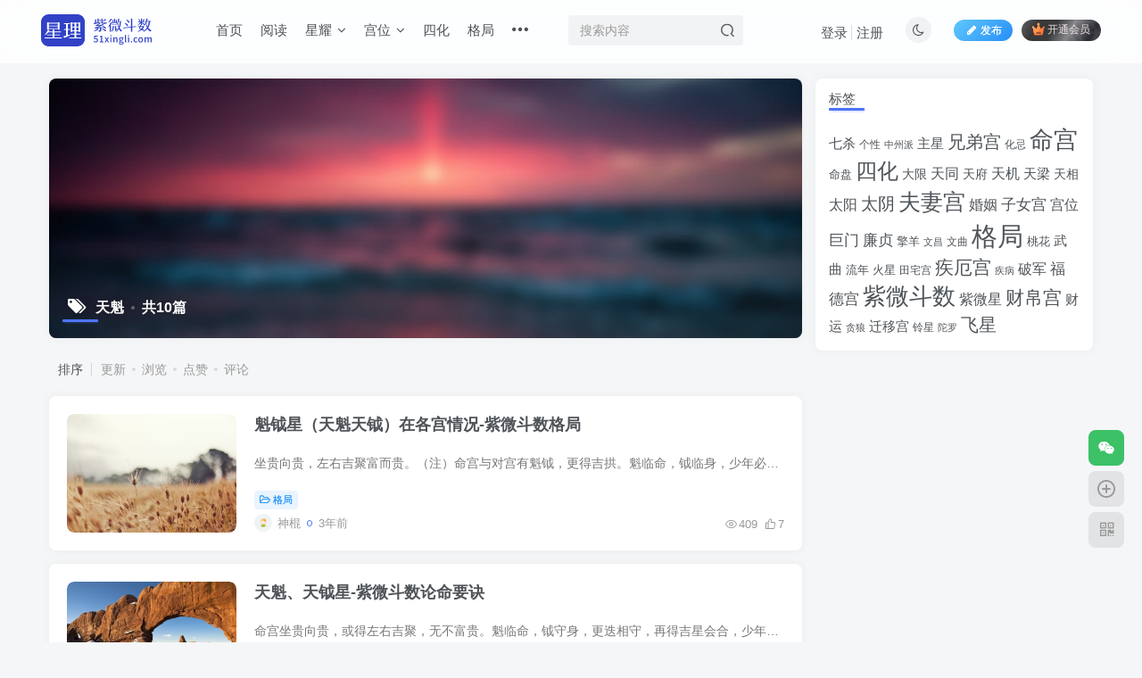

--- FILE ---
content_type: text/html; charset=UTF-8
request_url: https://www.51xingli.com/tag/%E5%A4%A9%E9%AD%81
body_size: 16702
content:
<!DOCTYPE HTML>
<html lang="zh-Hans">
<head>
	<meta charset="UTF-8">
	<link rel="dns-prefetch" href="//apps.bdimg.com">
	<meta http-equiv="X-UA-Compatible" content="IE=edge,chrome=1">
	<meta name="viewport" content="width=device-width, initial-scale=1.0, user-scalable=0, minimum-scale=1.0, maximum-scale=0.0, viewport-fit=cover">
	<meta http-equiv="Cache-Control" content="no-transform" />
	<meta http-equiv="Cache-Control" content="no-siteapp" />
	<meta name='robots' content='max-image-preview:large' />
<title>天魁-星理</title><meta name="keywords" content="天魁">
<meta name="description" content="天魁-星理">
<link rel="canonical" href="https://www.51xingli.com/tag/%E5%A4%A9%E9%AD%81" /><link rel='dns-prefetch' href='//www.51xingli.com' />
<style id='wp-img-auto-sizes-contain-inline-css' type='text/css'>
img:is([sizes=auto i],[sizes^="auto," i]){contain-intrinsic-size:3000px 1500px}
/*# sourceURL=wp-img-auto-sizes-contain-inline-css */
</style>
<style id='wp-block-library-inline-css' type='text/css'>
:root{--wp-block-synced-color:#7a00df;--wp-block-synced-color--rgb:122,0,223;--wp-bound-block-color:var(--wp-block-synced-color);--wp-editor-canvas-background:#ddd;--wp-admin-theme-color:#007cba;--wp-admin-theme-color--rgb:0,124,186;--wp-admin-theme-color-darker-10:#006ba1;--wp-admin-theme-color-darker-10--rgb:0,107,160.5;--wp-admin-theme-color-darker-20:#005a87;--wp-admin-theme-color-darker-20--rgb:0,90,135;--wp-admin-border-width-focus:2px}@media (min-resolution:192dpi){:root{--wp-admin-border-width-focus:1.5px}}.wp-element-button{cursor:pointer}:root .has-very-light-gray-background-color{background-color:#eee}:root .has-very-dark-gray-background-color{background-color:#313131}:root .has-very-light-gray-color{color:#eee}:root .has-very-dark-gray-color{color:#313131}:root .has-vivid-green-cyan-to-vivid-cyan-blue-gradient-background{background:linear-gradient(135deg,#00d084,#0693e3)}:root .has-purple-crush-gradient-background{background:linear-gradient(135deg,#34e2e4,#4721fb 50%,#ab1dfe)}:root .has-hazy-dawn-gradient-background{background:linear-gradient(135deg,#faaca8,#dad0ec)}:root .has-subdued-olive-gradient-background{background:linear-gradient(135deg,#fafae1,#67a671)}:root .has-atomic-cream-gradient-background{background:linear-gradient(135deg,#fdd79a,#004a59)}:root .has-nightshade-gradient-background{background:linear-gradient(135deg,#330968,#31cdcf)}:root .has-midnight-gradient-background{background:linear-gradient(135deg,#020381,#2874fc)}:root{--wp--preset--font-size--normal:16px;--wp--preset--font-size--huge:42px}.has-regular-font-size{font-size:1em}.has-larger-font-size{font-size:2.625em}.has-normal-font-size{font-size:var(--wp--preset--font-size--normal)}.has-huge-font-size{font-size:var(--wp--preset--font-size--huge)}.has-text-align-center{text-align:center}.has-text-align-left{text-align:left}.has-text-align-right{text-align:right}.has-fit-text{white-space:nowrap!important}#end-resizable-editor-section{display:none}.aligncenter{clear:both}.items-justified-left{justify-content:flex-start}.items-justified-center{justify-content:center}.items-justified-right{justify-content:flex-end}.items-justified-space-between{justify-content:space-between}.screen-reader-text{border:0;clip-path:inset(50%);height:1px;margin:-1px;overflow:hidden;padding:0;position:absolute;width:1px;word-wrap:normal!important}.screen-reader-text:focus{background-color:#ddd;clip-path:none;color:#444;display:block;font-size:1em;height:auto;left:5px;line-height:normal;padding:15px 23px 14px;text-decoration:none;top:5px;width:auto;z-index:100000}html :where(.has-border-color){border-style:solid}html :where([style*=border-top-color]){border-top-style:solid}html :where([style*=border-right-color]){border-right-style:solid}html :where([style*=border-bottom-color]){border-bottom-style:solid}html :where([style*=border-left-color]){border-left-style:solid}html :where([style*=border-width]){border-style:solid}html :where([style*=border-top-width]){border-top-style:solid}html :where([style*=border-right-width]){border-right-style:solid}html :where([style*=border-bottom-width]){border-bottom-style:solid}html :where([style*=border-left-width]){border-left-style:solid}html :where(img[class*=wp-image-]){height:auto;max-width:100%}:where(figure){margin:0 0 1em}html :where(.is-position-sticky){--wp-admin--admin-bar--position-offset:var(--wp-admin--admin-bar--height,0px)}@media screen and (max-width:600px){html :where(.is-position-sticky){--wp-admin--admin-bar--position-offset:0px}}

/*# sourceURL=wp-block-library-inline-css */
</style><style id='global-styles-inline-css' type='text/css'>
:root{--wp--preset--aspect-ratio--square: 1;--wp--preset--aspect-ratio--4-3: 4/3;--wp--preset--aspect-ratio--3-4: 3/4;--wp--preset--aspect-ratio--3-2: 3/2;--wp--preset--aspect-ratio--2-3: 2/3;--wp--preset--aspect-ratio--16-9: 16/9;--wp--preset--aspect-ratio--9-16: 9/16;--wp--preset--color--black: #000000;--wp--preset--color--cyan-bluish-gray: #abb8c3;--wp--preset--color--white: #ffffff;--wp--preset--color--pale-pink: #f78da7;--wp--preset--color--vivid-red: #cf2e2e;--wp--preset--color--luminous-vivid-orange: #ff6900;--wp--preset--color--luminous-vivid-amber: #fcb900;--wp--preset--color--light-green-cyan: #7bdcb5;--wp--preset--color--vivid-green-cyan: #00d084;--wp--preset--color--pale-cyan-blue: #8ed1fc;--wp--preset--color--vivid-cyan-blue: #0693e3;--wp--preset--color--vivid-purple: #9b51e0;--wp--preset--gradient--vivid-cyan-blue-to-vivid-purple: linear-gradient(135deg,rgb(6,147,227) 0%,rgb(155,81,224) 100%);--wp--preset--gradient--light-green-cyan-to-vivid-green-cyan: linear-gradient(135deg,rgb(122,220,180) 0%,rgb(0,208,130) 100%);--wp--preset--gradient--luminous-vivid-amber-to-luminous-vivid-orange: linear-gradient(135deg,rgb(252,185,0) 0%,rgb(255,105,0) 100%);--wp--preset--gradient--luminous-vivid-orange-to-vivid-red: linear-gradient(135deg,rgb(255,105,0) 0%,rgb(207,46,46) 100%);--wp--preset--gradient--very-light-gray-to-cyan-bluish-gray: linear-gradient(135deg,rgb(238,238,238) 0%,rgb(169,184,195) 100%);--wp--preset--gradient--cool-to-warm-spectrum: linear-gradient(135deg,rgb(74,234,220) 0%,rgb(151,120,209) 20%,rgb(207,42,186) 40%,rgb(238,44,130) 60%,rgb(251,105,98) 80%,rgb(254,248,76) 100%);--wp--preset--gradient--blush-light-purple: linear-gradient(135deg,rgb(255,206,236) 0%,rgb(152,150,240) 100%);--wp--preset--gradient--blush-bordeaux: linear-gradient(135deg,rgb(254,205,165) 0%,rgb(254,45,45) 50%,rgb(107,0,62) 100%);--wp--preset--gradient--luminous-dusk: linear-gradient(135deg,rgb(255,203,112) 0%,rgb(199,81,192) 50%,rgb(65,88,208) 100%);--wp--preset--gradient--pale-ocean: linear-gradient(135deg,rgb(255,245,203) 0%,rgb(182,227,212) 50%,rgb(51,167,181) 100%);--wp--preset--gradient--electric-grass: linear-gradient(135deg,rgb(202,248,128) 0%,rgb(113,206,126) 100%);--wp--preset--gradient--midnight: linear-gradient(135deg,rgb(2,3,129) 0%,rgb(40,116,252) 100%);--wp--preset--font-size--small: 13px;--wp--preset--font-size--medium: 20px;--wp--preset--font-size--large: 36px;--wp--preset--font-size--x-large: 42px;--wp--preset--spacing--20: 0.44rem;--wp--preset--spacing--30: 0.67rem;--wp--preset--spacing--40: 1rem;--wp--preset--spacing--50: 1.5rem;--wp--preset--spacing--60: 2.25rem;--wp--preset--spacing--70: 3.38rem;--wp--preset--spacing--80: 5.06rem;--wp--preset--shadow--natural: 6px 6px 9px rgba(0, 0, 0, 0.2);--wp--preset--shadow--deep: 12px 12px 50px rgba(0, 0, 0, 0.4);--wp--preset--shadow--sharp: 6px 6px 0px rgba(0, 0, 0, 0.2);--wp--preset--shadow--outlined: 6px 6px 0px -3px rgb(255, 255, 255), 6px 6px rgb(0, 0, 0);--wp--preset--shadow--crisp: 6px 6px 0px rgb(0, 0, 0);}:where(.is-layout-flex){gap: 0.5em;}:where(.is-layout-grid){gap: 0.5em;}body .is-layout-flex{display: flex;}.is-layout-flex{flex-wrap: wrap;align-items: center;}.is-layout-flex > :is(*, div){margin: 0;}body .is-layout-grid{display: grid;}.is-layout-grid > :is(*, div){margin: 0;}:where(.wp-block-columns.is-layout-flex){gap: 2em;}:where(.wp-block-columns.is-layout-grid){gap: 2em;}:where(.wp-block-post-template.is-layout-flex){gap: 1.25em;}:where(.wp-block-post-template.is-layout-grid){gap: 1.25em;}.has-black-color{color: var(--wp--preset--color--black) !important;}.has-cyan-bluish-gray-color{color: var(--wp--preset--color--cyan-bluish-gray) !important;}.has-white-color{color: var(--wp--preset--color--white) !important;}.has-pale-pink-color{color: var(--wp--preset--color--pale-pink) !important;}.has-vivid-red-color{color: var(--wp--preset--color--vivid-red) !important;}.has-luminous-vivid-orange-color{color: var(--wp--preset--color--luminous-vivid-orange) !important;}.has-luminous-vivid-amber-color{color: var(--wp--preset--color--luminous-vivid-amber) !important;}.has-light-green-cyan-color{color: var(--wp--preset--color--light-green-cyan) !important;}.has-vivid-green-cyan-color{color: var(--wp--preset--color--vivid-green-cyan) !important;}.has-pale-cyan-blue-color{color: var(--wp--preset--color--pale-cyan-blue) !important;}.has-vivid-cyan-blue-color{color: var(--wp--preset--color--vivid-cyan-blue) !important;}.has-vivid-purple-color{color: var(--wp--preset--color--vivid-purple) !important;}.has-black-background-color{background-color: var(--wp--preset--color--black) !important;}.has-cyan-bluish-gray-background-color{background-color: var(--wp--preset--color--cyan-bluish-gray) !important;}.has-white-background-color{background-color: var(--wp--preset--color--white) !important;}.has-pale-pink-background-color{background-color: var(--wp--preset--color--pale-pink) !important;}.has-vivid-red-background-color{background-color: var(--wp--preset--color--vivid-red) !important;}.has-luminous-vivid-orange-background-color{background-color: var(--wp--preset--color--luminous-vivid-orange) !important;}.has-luminous-vivid-amber-background-color{background-color: var(--wp--preset--color--luminous-vivid-amber) !important;}.has-light-green-cyan-background-color{background-color: var(--wp--preset--color--light-green-cyan) !important;}.has-vivid-green-cyan-background-color{background-color: var(--wp--preset--color--vivid-green-cyan) !important;}.has-pale-cyan-blue-background-color{background-color: var(--wp--preset--color--pale-cyan-blue) !important;}.has-vivid-cyan-blue-background-color{background-color: var(--wp--preset--color--vivid-cyan-blue) !important;}.has-vivid-purple-background-color{background-color: var(--wp--preset--color--vivid-purple) !important;}.has-black-border-color{border-color: var(--wp--preset--color--black) !important;}.has-cyan-bluish-gray-border-color{border-color: var(--wp--preset--color--cyan-bluish-gray) !important;}.has-white-border-color{border-color: var(--wp--preset--color--white) !important;}.has-pale-pink-border-color{border-color: var(--wp--preset--color--pale-pink) !important;}.has-vivid-red-border-color{border-color: var(--wp--preset--color--vivid-red) !important;}.has-luminous-vivid-orange-border-color{border-color: var(--wp--preset--color--luminous-vivid-orange) !important;}.has-luminous-vivid-amber-border-color{border-color: var(--wp--preset--color--luminous-vivid-amber) !important;}.has-light-green-cyan-border-color{border-color: var(--wp--preset--color--light-green-cyan) !important;}.has-vivid-green-cyan-border-color{border-color: var(--wp--preset--color--vivid-green-cyan) !important;}.has-pale-cyan-blue-border-color{border-color: var(--wp--preset--color--pale-cyan-blue) !important;}.has-vivid-cyan-blue-border-color{border-color: var(--wp--preset--color--vivid-cyan-blue) !important;}.has-vivid-purple-border-color{border-color: var(--wp--preset--color--vivid-purple) !important;}.has-vivid-cyan-blue-to-vivid-purple-gradient-background{background: var(--wp--preset--gradient--vivid-cyan-blue-to-vivid-purple) !important;}.has-light-green-cyan-to-vivid-green-cyan-gradient-background{background: var(--wp--preset--gradient--light-green-cyan-to-vivid-green-cyan) !important;}.has-luminous-vivid-amber-to-luminous-vivid-orange-gradient-background{background: var(--wp--preset--gradient--luminous-vivid-amber-to-luminous-vivid-orange) !important;}.has-luminous-vivid-orange-to-vivid-red-gradient-background{background: var(--wp--preset--gradient--luminous-vivid-orange-to-vivid-red) !important;}.has-very-light-gray-to-cyan-bluish-gray-gradient-background{background: var(--wp--preset--gradient--very-light-gray-to-cyan-bluish-gray) !important;}.has-cool-to-warm-spectrum-gradient-background{background: var(--wp--preset--gradient--cool-to-warm-spectrum) !important;}.has-blush-light-purple-gradient-background{background: var(--wp--preset--gradient--blush-light-purple) !important;}.has-blush-bordeaux-gradient-background{background: var(--wp--preset--gradient--blush-bordeaux) !important;}.has-luminous-dusk-gradient-background{background: var(--wp--preset--gradient--luminous-dusk) !important;}.has-pale-ocean-gradient-background{background: var(--wp--preset--gradient--pale-ocean) !important;}.has-electric-grass-gradient-background{background: var(--wp--preset--gradient--electric-grass) !important;}.has-midnight-gradient-background{background: var(--wp--preset--gradient--midnight) !important;}.has-small-font-size{font-size: var(--wp--preset--font-size--small) !important;}.has-medium-font-size{font-size: var(--wp--preset--font-size--medium) !important;}.has-large-font-size{font-size: var(--wp--preset--font-size--large) !important;}.has-x-large-font-size{font-size: var(--wp--preset--font-size--x-large) !important;}
/*# sourceURL=global-styles-inline-css */
</style>

<style id='classic-theme-styles-inline-css' type='text/css'>
/*! This file is auto-generated */
.wp-block-button__link{color:#fff;background-color:#32373c;border-radius:9999px;box-shadow:none;text-decoration:none;padding:calc(.667em + 2px) calc(1.333em + 2px);font-size:1.125em}.wp-block-file__button{background:#32373c;color:#fff;text-decoration:none}
/*# sourceURL=/wp-includes/css/classic-themes.min.css */
</style>
<link rel='stylesheet' id='_bootstrap-css' href='https://www.51xingli.com/wp-content/themes/zibll/css/bootstrap.min.css?ver=7.5.1' type='text/css' media='all' />
<link rel='stylesheet' id='_fontawesome-css' href='https://www.51xingli.com/wp-content/themes/zibll/css/font-awesome.min.css?ver=7.5.1' type='text/css' media='all' />
<link rel='stylesheet' id='_main-css' href='https://www.51xingli.com/wp-content/themes/zibll/css/main.min.css?ver=7.5.1' type='text/css' media='all' />
<script type="text/javascript" src="https://www.51xingli.com/wp-content/themes/zibll/js/libs/jquery.min.js?ver=7.5.1" id="jquery-js"></script>
<link rel='shortcut icon' href='https://www.51xingli.com/wp-content/uploads/2023/05/05670fa723151159.svg'><link rel='icon' href='https://www.51xingli.com/wp-content/uploads/2023/05/05670fa723151159.svg'><link rel='apple-touch-icon-precomposed' href='https://www.51xingli.com/wp-content/uploads/2023/05/e76e2c39d3151201.svg'><meta name='msapplication-TileImage' content='https://www.51xingli.com/wp-content/uploads/2023/05/e76e2c39d3151201.svg'><style>.footer{--footer-bg:var(--main-bg-color);--footer-color:var(--muted-2-color);}body{--theme-color:#4f74f5;--focus-shadow-color:rgba(79,116,245,.4);--focus-color-opacity1:rgba(79,116,245,.1);--mian-max-width:1200px;}.enlighter-default .enlighter{max-height:400px;overflow-y:auto !important;}.enlighter-toolbar{display:none !important;}.posts-item .item-heading>a {font-weight: bold;color: unset;}@media (max-width:640px) {
		.meta-right .meta-like{
			display: unset !important;
		}
	}</style>
<!--HEADER_CODE_START-->
<meta name="360-site-verification" content="e08e6d5eda17a7b3bc43cdd44d6dd2ca" />
<!--HEADER_CODE_END-->
<meta name='apple-mobile-web-app-title' content='星理'><!--[if IE]><script src="https://www.51xingli.com/wp-content/themes/zibll/js/libs/html5.min.js"></script><![endif]-->	</head>
<body class="archive tag tag-25 wp-theme-zibll white-theme nav-fixed site-layout-2">
			    <header class="header header-layout-2">
        <nav class="navbar navbar-top center">
            <div class="container-fluid container-header">
                <div class="navbar-header">
			<div class="navbar-brand"><a class="navbar-logo" href="https://www.51xingli.com"><img src="https://www.51xingli.com/wp-content/uploads/2023/05/84471d7540151200.svg" switch-src="https://www.51xingli.com/wp-content/uploads/2023/05/703bb8f308151434.svg" alt="星理-紫微斗数在线排盘与研习工具" >
			</a></div>
			<button type="button" data-toggle-class="mobile-navbar-show" data-target="body" class="navbar-toggle"><i class="em12 css-icon i-menu"><i></i></i></button><a class="main-search-btn navbar-toggle" href="javascript:;"><svg class="icon" aria-hidden="true"><use xlink:href="#icon-search"></use></svg></a>
		</div>                <div class="collapse navbar-collapse">
                    <ul class="nav navbar-nav"><li id="menu-item-24" class="menu-item menu-item-type-custom menu-item-object-custom menu-item-24"><a href="https://51xingli.com/">首页</a></li>
<li id="menu-item-23" class="menu-item menu-item-type-taxonomy menu-item-object-category menu-item-23"><a href="https://www.51xingli.com/yuedu">阅读</a></li>
<li id="menu-item-21" class="menu-item menu-item-type-taxonomy menu-item-object-category current-menu-ancestor current-menu-parent menu-item-has-children menu-item-21"><a href="https://www.51xingli.com/xingyao">星耀</a>
<ul class="sub-menu">
	<li id="menu-item-3072" class="menu-item menu-item-type-custom menu-item-object-custom menu-item-3072"><a href="https://www.51xingli.com/tag/紫微星">紫微星</a></li>
	<li id="menu-item-3073" class="menu-item menu-item-type-custom menu-item-object-custom menu-item-3073"><a href="https://www.51xingli.com/tag/天机">天机星</a></li>
	<li id="menu-item-3074" class="menu-item menu-item-type-custom menu-item-object-custom menu-item-3074"><a href="https://www.51xingli.com/tag/太阳">太阳星</a></li>
	<li id="menu-item-3075" class="menu-item menu-item-type-custom menu-item-object-custom menu-item-3075"><a href="https://www.51xingli.com/tag/天同">天同星</a></li>
	<li id="menu-item-3076" class="menu-item menu-item-type-custom menu-item-object-custom menu-item-3076"><a href="https://www.51xingli.com/tag/武曲">武曲星</a></li>
	<li id="menu-item-3077" class="menu-item menu-item-type-custom menu-item-object-custom menu-item-3077"><a href="https://www.51xingli.com/tag/廉贞">廉贞星</a></li>
	<li id="menu-item-3078" class="menu-item menu-item-type-custom menu-item-object-custom menu-item-3078"><a href="https://www.51xingli.com/tag/天府">天府星</a></li>
	<li id="menu-item-3079" class="menu-item menu-item-type-custom menu-item-object-custom menu-item-3079"><a href="https://www.51xingli.com/tag/太阴">太阴星</a></li>
	<li id="menu-item-3080" class="menu-item menu-item-type-custom menu-item-object-custom menu-item-3080"><a href="https://www.51xingli.com/tag/贪狼">贪狼星</a></li>
	<li id="menu-item-3081" class="menu-item menu-item-type-custom menu-item-object-custom menu-item-3081"><a href="https://www.51xingli.com/tag/巨门">巨门星</a></li>
	<li id="menu-item-3082" class="menu-item menu-item-type-custom menu-item-object-custom menu-item-3082"><a href="https://www.51xingli.com/tag/天相">天相星</a></li>
	<li id="menu-item-3083" class="menu-item menu-item-type-custom menu-item-object-custom menu-item-3083"><a href="https://www.51xingli.com/tag/天梁">天梁星</a></li>
	<li id="menu-item-3084" class="menu-item menu-item-type-custom menu-item-object-custom menu-item-3084"><a href="https://www.51xingli.com/tag/七杀">七杀星</a></li>
	<li id="menu-item-3085" class="menu-item menu-item-type-custom menu-item-object-custom menu-item-3085"><a href="https://www.51xingli.com/tag/破军">破军星</a></li>
	<li id="menu-item-3090" class="menu-item menu-item-type-custom menu-item-object-custom menu-item-3090"><a href="https://www.51xingli.com/tag/文昌">文昌星</a></li>
	<li id="menu-item-3091" class="menu-item menu-item-type-custom menu-item-object-custom menu-item-3091"><a href="https://www.51xingli.com/tag/文曲">文曲星</a></li>
	<li id="menu-item-3092" class="menu-item menu-item-type-custom menu-item-object-custom menu-item-3092"><a href="https://www.51xingli.com/tag/左辅">左辅星</a></li>
	<li id="menu-item-3093" class="menu-item menu-item-type-custom menu-item-object-custom menu-item-3093"><a href="https://www.51xingli.com/tag/右弼">右弼星</a></li>
	<li id="menu-item-3094" class="menu-item menu-item-type-custom menu-item-object-custom menu-item-3094"><a href="https://www.51xingli.com/tag/天钺">天钺星</a></li>
	<li id="menu-item-3095" class="menu-item menu-item-type-custom menu-item-object-custom current-menu-item menu-item-3095"><a href="https://www.51xingli.com/tag/天魁" aria-current="page">天魁星</a></li>
	<li id="menu-item-3096" class="menu-item menu-item-type-custom menu-item-object-custom menu-item-3096"><a href="https://www.51xingli.com/tag/禄存">禄存星</a></li>
	<li id="menu-item-3097" class="menu-item menu-item-type-custom menu-item-object-custom menu-item-3097"><a href="https://www.51xingli.com/tag/擎羊">擎羊星</a></li>
	<li id="menu-item-3098" class="menu-item menu-item-type-custom menu-item-object-custom menu-item-3098"><a href="https://www.51xingli.com/tag/陀罗">陀罗星</a></li>
	<li id="menu-item-3099" class="menu-item menu-item-type-custom menu-item-object-custom menu-item-3099"><a href="https://www.51xingli.com/tag/火星">火星</a></li>
	<li id="menu-item-3100" class="menu-item menu-item-type-custom menu-item-object-custom menu-item-3100"><a href="https://www.51xingli.com/tag/铃星">铃星</a></li>
	<li id="menu-item-3101" class="menu-item menu-item-type-custom menu-item-object-custom menu-item-3101"><a href="https://www.51xingli.com/tag/地空">地空星</a></li>
	<li id="menu-item-3102" class="menu-item menu-item-type-custom menu-item-object-custom menu-item-3102"><a href="https://www.51xingli.com/tag/地劫">地劫星</a></li>
</ul>
</li>
<li id="menu-item-20" class="menu-item menu-item-type-taxonomy menu-item-object-category menu-item-has-children menu-item-20"><a href="https://www.51xingli.com/gongwei">宫位</a>
<ul class="sub-menu">
	<li id="menu-item-3060" class="menu-item menu-item-type-custom menu-item-object-custom menu-item-3060"><a href="https://www.51xingli.com/tag/%e5%91%bd%e5%ae%ab">命之宫</a></li>
	<li id="menu-item-3061" class="menu-item menu-item-type-custom menu-item-object-custom menu-item-3061"><a href="https://www.51xingli.com/tag/兄弟宫">兄弟宫</a></li>
	<li id="menu-item-3062" class="menu-item menu-item-type-custom menu-item-object-custom menu-item-3062"><a href="https://www.51xingli.com/tag/夫妻宫">夫妻宫</a></li>
	<li id="menu-item-3063" class="menu-item menu-item-type-custom menu-item-object-custom menu-item-3063"><a href="https://www.51xingli.com/tag/子女宫">子女宫</a></li>
	<li id="menu-item-3064" class="menu-item menu-item-type-custom menu-item-object-custom menu-item-3064"><a href="https://www.51xingli.com/tag/财帛宫">财帛宫</a></li>
	<li id="menu-item-3065" class="menu-item menu-item-type-custom menu-item-object-custom menu-item-3065"><a href="https://www.51xingli.com/tag/疾厄宫">疾厄宫</a></li>
	<li id="menu-item-3066" class="menu-item menu-item-type-custom menu-item-object-custom menu-item-3066"><a href="https://www.51xingli.com/tag/迁移宫">迁移宫</a></li>
	<li id="menu-item-3067" class="menu-item menu-item-type-custom menu-item-object-custom menu-item-3067"><a href="https://www.51xingli.com/tag/交友宫">交友宫</a></li>
	<li id="menu-item-3068" class="menu-item menu-item-type-custom menu-item-object-custom menu-item-3068"><a href="https://www.51xingli.com/tag/官禄宫">官禄宫</a></li>
	<li id="menu-item-3069" class="menu-item menu-item-type-custom menu-item-object-custom menu-item-3069"><a href="https://www.51xingli.com/tag/田宅宫">田宅宫</a></li>
	<li id="menu-item-3070" class="menu-item menu-item-type-custom menu-item-object-custom menu-item-3070"><a href="https://www.51xingli.com/tag/福德宫">福德宫</a></li>
	<li id="menu-item-3071" class="menu-item menu-item-type-custom menu-item-object-custom menu-item-3071"><a href="https://www.51xingli.com/tag/父母宫">父母宫</a></li>
</ul>
</li>
<li id="menu-item-19" class="menu-item menu-item-type-taxonomy menu-item-object-category menu-item-19"><a href="https://www.51xingli.com/sihua">四化</a></li>
<li id="menu-item-22" class="menu-item menu-item-type-taxonomy menu-item-object-category menu-item-22"><a href="https://www.51xingli.com/geju">格局</a></li>
<li id="menu-item-2353" class="menu-item menu-item-type-taxonomy menu-item-object-category menu-item-2353"><a href="https://www.51xingli.com/yunyong">运用</a></li>
<li id="menu-item-2352" class="menu-item menu-item-type-taxonomy menu-item-object-category menu-item-2352"><a href="https://www.51xingli.com/anli">案例</a></li>
</ul><form method="get" class="navbar-form navbar-left hover-show" action="https://www.51xingli.com/"><div class="form-group relative dropdown"><input type="text" class="form-control search-input focus-show" name="s" placeholder="搜索内容"><div class="abs-right muted-3-color"><button type="submit" tabindex="3" class="null"><svg class="icon" aria-hidden="true"><use xlink:href="#icon-search"></use></svg></button></div><div class=" lazyload" remote-box="https://www.51xingli.com/wp-admin/admin-ajax.php?action=menu_search" lazyload-action="ias"> </div></div></form><div class="navbar-form navbar-right hide show-nav-but" style="margin-right:-10px;"><a data-toggle-class data-target=".nav.navbar-nav" href="javascript:;" class="but"><svg class="" aria-hidden="true" data-viewBox="0 0 1024 1024" viewBox="0 0 1024 1024"><use xlink:href="#icon-menu_2"></use></svg></a></div><div class="navbar-form navbar-right navbar-but"><a class="newadd-btns but nowave jb-blue radius btn-newadd" href="https://www.51xingli.com/newposts"><i class="fa fa-fw fa-pencil"></i>发布</a><span class="hover-show inline-block"><a class="signin-loader but jb-red radius payvip-icon ml10" href="javascript:;"><svg class="em12 mr3" aria-hidden="true" data-viewBox="0 0 1024 1024" viewBox="0 0 1024 1024"><use xlink:href="#icon-vip_1"></use></svg>开通会员</a><div class="sub-menu hover-show-con sub-vip-card"><div class="vip-card pointer level-1 vip-theme1 signin-loader" vip-level="1">
    <div class="abs-center vip-baicon"><img  class="lazyload img-icon " src="https://www.51xingli.com/wp-content/themes/zibll/img/thumbnail-null.svg" data-src="https://51xingli.com/wp-content/themes/zibll/img/vip-1.svg" title="黄金会员" alt="黄金会员"></div><div class="vip-img abs-right"><img  class="lazyload img-icon " src="https://www.51xingli.com/wp-content/themes/zibll/img/thumbnail-null.svg" data-src="https://51xingli.com/wp-content/themes/zibll/img/vip-1.svg" title="黄金会员" alt="黄金会员"></div><div class="relative"><div class="vip-name mb10"><span class="mr6"><img  class="lazyload img-icon " src="https://www.51xingli.com/wp-content/themes/zibll/img/thumbnail-null.svg" data-src="https://51xingli.com/wp-content/themes/zibll/img/vip-1.svg" title="黄金会员" alt="黄金会员"></span>开通黄金会员</div><ul class="mb10 relative"><li>全站资源折扣购买</li>
<li>部分内容免费阅读</li>
<li>一对一技术指导</li>
<li>VIP用户专属QQ群</li></ul><a class="but jb-blue radius payvip-button" href="javascript:;">开通黄金会员</a></div>
    </div><div class="vip-card pointer level-2 vip-theme2 signin-loader" vip-level="2">
    <div class="abs-center vip-baicon"><img  class="lazyload img-icon " src="https://www.51xingli.com/wp-content/themes/zibll/img/thumbnail-null.svg" data-src="https://51xingli.com/wp-content/themes/zibll/img/vip-2.svg" title="钻石会员" alt="钻石会员"></div><div class="vip-img abs-right"><img  class="lazyload img-icon " src="https://www.51xingli.com/wp-content/themes/zibll/img/thumbnail-null.svg" data-src="https://51xingli.com/wp-content/themes/zibll/img/vip-2.svg" title="钻石会员" alt="钻石会员"></div><div class="relative"><div class="vip-name mb10"><span class="mr6"><img  class="lazyload img-icon " src="https://www.51xingli.com/wp-content/themes/zibll/img/thumbnail-null.svg" data-src="https://51xingli.com/wp-content/themes/zibll/img/vip-2.svg" title="钻石会员" alt="钻石会员"></span>开通钻石会员</div><ul class="mb10 relative"><li>全站资源折扣购买</li>
<li>部分内容免费阅读</li>
<li>一对一技术指导</li>
<li>VIP用户专属QQ群</li></ul><a class="but jb-blue radius payvip-button" href="javascript:;">开通钻石会员</a></div>
    </div></div></span></div><div class="navbar-form navbar-right"><a href="javascript:;" class="toggle-theme toggle-radius"><i class="fa fa-toggle-theme"></i></a></div><div class="navbar-form navbar-right navbar-text">
					<ul class="list-inline splitters relative">
						<li><a href="javascript:;" class="signin-loader">登录</a></li><li><a href="javascript:;" class="signup-loader">注册</a></li>
					</ul>
				</div>                </div>
            </div>
        </nav>
    </header>

    <div class="mobile-header">
        <nav mini-touch="mobile-nav" touch-direction="left" class="mobile-navbar visible-xs-block scroll-y mini-scrollbar left">
            <a href="javascript:;" class="toggle-theme toggle-radius"><i class="fa fa-toggle-theme"></i></a><ul class="mobile-menus theme-box"><li class="menu-item menu-item-type-custom menu-item-object-custom menu-item-24"><a href="https://51xingli.com/">首页</a></li>
<li class="menu-item menu-item-type-taxonomy menu-item-object-category menu-item-23"><a href="https://www.51xingli.com/yuedu">阅读</a></li>
<li class="menu-item menu-item-type-taxonomy menu-item-object-category current-menu-ancestor current-menu-parent menu-item-has-children menu-item-21"><a href="https://www.51xingli.com/xingyao">星耀</a>
<ul class="sub-menu">
	<li class="menu-item menu-item-type-custom menu-item-object-custom menu-item-3072"><a href="https://www.51xingli.com/tag/紫微星">紫微星</a></li>
	<li class="menu-item menu-item-type-custom menu-item-object-custom menu-item-3073"><a href="https://www.51xingli.com/tag/天机">天机星</a></li>
	<li class="menu-item menu-item-type-custom menu-item-object-custom menu-item-3074"><a href="https://www.51xingli.com/tag/太阳">太阳星</a></li>
	<li class="menu-item menu-item-type-custom menu-item-object-custom menu-item-3075"><a href="https://www.51xingli.com/tag/天同">天同星</a></li>
	<li class="menu-item menu-item-type-custom menu-item-object-custom menu-item-3076"><a href="https://www.51xingli.com/tag/武曲">武曲星</a></li>
	<li class="menu-item menu-item-type-custom menu-item-object-custom menu-item-3077"><a href="https://www.51xingli.com/tag/廉贞">廉贞星</a></li>
	<li class="menu-item menu-item-type-custom menu-item-object-custom menu-item-3078"><a href="https://www.51xingli.com/tag/天府">天府星</a></li>
	<li class="menu-item menu-item-type-custom menu-item-object-custom menu-item-3079"><a href="https://www.51xingli.com/tag/太阴">太阴星</a></li>
	<li class="menu-item menu-item-type-custom menu-item-object-custom menu-item-3080"><a href="https://www.51xingli.com/tag/贪狼">贪狼星</a></li>
	<li class="menu-item menu-item-type-custom menu-item-object-custom menu-item-3081"><a href="https://www.51xingli.com/tag/巨门">巨门星</a></li>
	<li class="menu-item menu-item-type-custom menu-item-object-custom menu-item-3082"><a href="https://www.51xingli.com/tag/天相">天相星</a></li>
	<li class="menu-item menu-item-type-custom menu-item-object-custom menu-item-3083"><a href="https://www.51xingli.com/tag/天梁">天梁星</a></li>
	<li class="menu-item menu-item-type-custom menu-item-object-custom menu-item-3084"><a href="https://www.51xingli.com/tag/七杀">七杀星</a></li>
	<li class="menu-item menu-item-type-custom menu-item-object-custom menu-item-3085"><a href="https://www.51xingli.com/tag/破军">破军星</a></li>
	<li class="menu-item menu-item-type-custom menu-item-object-custom menu-item-3090"><a href="https://www.51xingli.com/tag/文昌">文昌星</a></li>
	<li class="menu-item menu-item-type-custom menu-item-object-custom menu-item-3091"><a href="https://www.51xingli.com/tag/文曲">文曲星</a></li>
	<li class="menu-item menu-item-type-custom menu-item-object-custom menu-item-3092"><a href="https://www.51xingli.com/tag/左辅">左辅星</a></li>
	<li class="menu-item menu-item-type-custom menu-item-object-custom menu-item-3093"><a href="https://www.51xingli.com/tag/右弼">右弼星</a></li>
	<li class="menu-item menu-item-type-custom menu-item-object-custom menu-item-3094"><a href="https://www.51xingli.com/tag/天钺">天钺星</a></li>
	<li class="menu-item menu-item-type-custom menu-item-object-custom current-menu-item menu-item-3095"><a href="https://www.51xingli.com/tag/天魁" aria-current="page">天魁星</a></li>
	<li class="menu-item menu-item-type-custom menu-item-object-custom menu-item-3096"><a href="https://www.51xingli.com/tag/禄存">禄存星</a></li>
	<li class="menu-item menu-item-type-custom menu-item-object-custom menu-item-3097"><a href="https://www.51xingli.com/tag/擎羊">擎羊星</a></li>
	<li class="menu-item menu-item-type-custom menu-item-object-custom menu-item-3098"><a href="https://www.51xingli.com/tag/陀罗">陀罗星</a></li>
	<li class="menu-item menu-item-type-custom menu-item-object-custom menu-item-3099"><a href="https://www.51xingli.com/tag/火星">火星</a></li>
	<li class="menu-item menu-item-type-custom menu-item-object-custom menu-item-3100"><a href="https://www.51xingli.com/tag/铃星">铃星</a></li>
	<li class="menu-item menu-item-type-custom menu-item-object-custom menu-item-3101"><a href="https://www.51xingli.com/tag/地空">地空星</a></li>
	<li class="menu-item menu-item-type-custom menu-item-object-custom menu-item-3102"><a href="https://www.51xingli.com/tag/地劫">地劫星</a></li>
</ul>
</li>
<li class="menu-item menu-item-type-taxonomy menu-item-object-category menu-item-has-children menu-item-20"><a href="https://www.51xingli.com/gongwei">宫位</a>
<ul class="sub-menu">
	<li class="menu-item menu-item-type-custom menu-item-object-custom menu-item-3060"><a href="https://www.51xingli.com/tag/%e5%91%bd%e5%ae%ab">命之宫</a></li>
	<li class="menu-item menu-item-type-custom menu-item-object-custom menu-item-3061"><a href="https://www.51xingli.com/tag/兄弟宫">兄弟宫</a></li>
	<li class="menu-item menu-item-type-custom menu-item-object-custom menu-item-3062"><a href="https://www.51xingli.com/tag/夫妻宫">夫妻宫</a></li>
	<li class="menu-item menu-item-type-custom menu-item-object-custom menu-item-3063"><a href="https://www.51xingli.com/tag/子女宫">子女宫</a></li>
	<li class="menu-item menu-item-type-custom menu-item-object-custom menu-item-3064"><a href="https://www.51xingli.com/tag/财帛宫">财帛宫</a></li>
	<li class="menu-item menu-item-type-custom menu-item-object-custom menu-item-3065"><a href="https://www.51xingli.com/tag/疾厄宫">疾厄宫</a></li>
	<li class="menu-item menu-item-type-custom menu-item-object-custom menu-item-3066"><a href="https://www.51xingli.com/tag/迁移宫">迁移宫</a></li>
	<li class="menu-item menu-item-type-custom menu-item-object-custom menu-item-3067"><a href="https://www.51xingli.com/tag/交友宫">交友宫</a></li>
	<li class="menu-item menu-item-type-custom menu-item-object-custom menu-item-3068"><a href="https://www.51xingli.com/tag/官禄宫">官禄宫</a></li>
	<li class="menu-item menu-item-type-custom menu-item-object-custom menu-item-3069"><a href="https://www.51xingli.com/tag/田宅宫">田宅宫</a></li>
	<li class="menu-item menu-item-type-custom menu-item-object-custom menu-item-3070"><a href="https://www.51xingli.com/tag/福德宫">福德宫</a></li>
	<li class="menu-item menu-item-type-custom menu-item-object-custom menu-item-3071"><a href="https://www.51xingli.com/tag/父母宫">父母宫</a></li>
</ul>
</li>
<li class="menu-item menu-item-type-taxonomy menu-item-object-category menu-item-19"><a href="https://www.51xingli.com/sihua">四化</a></li>
<li class="menu-item menu-item-type-taxonomy menu-item-object-category menu-item-22"><a href="https://www.51xingli.com/geju">格局</a></li>
<li class="menu-item menu-item-type-taxonomy menu-item-object-category menu-item-2353"><a href="https://www.51xingli.com/yunyong">运用</a></li>
<li class="menu-item menu-item-type-taxonomy menu-item-object-category menu-item-2352"><a href="https://www.51xingli.com/anli">案例</a></li>
</ul><div class="posts-nav-box" data-title="文章目录"></div><div class="sub-user-box"><div class="text-center"><div><a class="em09 signin-loader but jb-red radius4 payvip-icon btn-block mt10" href="javascript:;"><svg class="em12 mr10" aria-hidden="true" data-viewBox="0 0 1024 1024" viewBox="0 0 1024 1024"><use xlink:href="#icon-vip_1"></use></svg>开通会员 尊享会员权益</a></div><div class="flex jsa header-user-href"><a href="javascript:;" class="signin-loader"><div class="badg mb6 toggle-radius c-blue"><svg class="icon" aria-hidden="true" data-viewBox="50 0 924 924" viewBox="50 0 924 924"><use xlink:href="#icon-user"></use></svg></div><div class="c-blue">登录</div></a><a href="javascript:;" class="signup-loader"><div class="badg mb6 toggle-radius c-green"><svg class="icon" aria-hidden="true"><use xlink:href="#icon-signup"></use></svg></div><div class="c-green">注册</div></a><a target="_blank" href="https://www.51xingli.com/user-sign?tab=resetpassword&redirect_to=https://www.51xingli.com/tag/%E5%A4%A9%E9%AD%81"><div class="badg mb6 toggle-radius c-purple"><svg class="icon" aria-hidden="true"><use xlink:href="#icon-user_rp"></use></svg></div><div class="c-purple">找回密码</div></a></div></div></div><div class="mobile-nav-widget"></div>        </nav>
        <div class="fixed-body" data-toggle-class="mobile-navbar-show" data-target="body"></div>
    </div>
    <div class="container fluid-widget"></div><main role="main" class="container">
	<div class="content-wrap">
		<div class="content-layout">
						    <div win-ajax-replace="page-cover" class="page-cover zib-widget">
        <img  class="lazyload fit-cover" src="https://www.51xingli.com/wp-content/themes/zibll/img/thumbnail-lg.svg" data-src="https://51xingli.com/wp-content/themes/zibll/img/user_t.jpg">
        <div class="absolute linear-mask"></div>
        <div class="list-inline box-body page-cover-con">
            <div class="title-h-left">
                <b><i class="fa fa-tags em12 mr10 ml6" aria-hidden="true"></i>天魁<span class="icon-spot">共10篇</span></b>
            </div>
            <div class="em09 page-desc"></div>
        </div>
            </div>
<div class="posts-row ajaxpager"><div class="ajax-option ajax-replace" win-ajax-replace="filter"><div class="flex ac"><div class="option-dropdown splitters-this-r dropdown flex0">排序</div><ul class="list-inline scroll-x mini-scrollbar option-items"><a ajax-replace="true" class="ajax-next" href="https://www.51xingli.com/tag/%E5%A4%A9%E9%AD%81?orderby=modified">更新</a><a ajax-replace="true" class="ajax-next" href="https://www.51xingli.com/tag/%E5%A4%A9%E9%AD%81?orderby=views">浏览</a><a ajax-replace="true" class="ajax-next" href="https://www.51xingli.com/tag/%E5%A4%A9%E9%AD%81?orderby=like">点赞</a><a ajax-replace="true" class="ajax-next" href="https://www.51xingli.com/tag/%E5%A4%A9%E9%AD%81?orderby=comment_count">评论</a></ul></div></div><div></div><posts class="posts-item list ajax-item flex"><div class="post-graphic"><div class="item-thumbnail"><a target="_blank" href="https://www.51xingli.com/912.html"><img src="https://51xingli.com/wp-content/themes/zibll/img/thumbnail.svg" data-src="https://www.51xingli.com/wp-content/uploads/2023/03/2eb95a0808153801-800x500.jpg" alt="魁钺星（天魁天钺）在各宫情况-紫微斗数格局-星理" class="lazyload fit-cover radius8"></a></div></div><div class="item-body flex xx flex1 jsb"><h2 class="item-heading"><a target="_blank" href="https://www.51xingli.com/912.html">魁钺星（天魁天钺）在各宫情况-紫微斗数格局</a></h2><div class="item-excerpt muted-color text-ellipsis mb6">坐贵向贵，左右吉聚富而贵。（注）命宫与对宫有魁钺，更得吉拱。魁临命，钺临身，少年必娶美妻</div><div><div class="item-tags scroll-x no-scrollbar mb6"><a class="but c-blue" title="查看更多分类文章" href="https://www.51xingli.com/geju"><i class="fa fa-folder-open-o" aria-hidden="true"></i>格局</a></div><div class="item-meta muted-2-color flex jsb ac"><item class="meta-author flex ac"><a href="https://www.51xingli.com/author/21"><span class="avatar-mini"><img alt="神棍的头像-星理" src="https://51xingli.com/wp-content/themes/zibll/img/avatar-default.png" data-src="//51xingli.com/wp-content/themes/zibll/img/avatar-default.png" class="lazyload avatar avatar-id-21"></span></a><span class="hide-sm ml6">神棍</span><span title="2023-09-21 10:05:54" class="icon-circle">3年前</span></item><div class="meta-right"><item class="meta-view"><svg class="icon" aria-hidden="true"><use xlink:href="#icon-view"></use></svg>409</item><item class="meta-like"><svg class="icon" aria-hidden="true"><use xlink:href="#icon-like"></use></svg>7</item></div></div></div></div></posts><posts class="posts-item list ajax-item flex"><div class="post-graphic"><div class="item-thumbnail"><a target="_blank" href="https://www.51xingli.com/853.html"><img src="https://51xingli.com/wp-content/themes/zibll/img/thumbnail.svg" data-src="https://www.51xingli.com/wp-content/uploads/2023/03/7151aadafc115610-800x500.jpg" alt="天魁、天钺星-紫微斗数论命要诀-星理" class="lazyload fit-cover radius8"></a></div></div><div class="item-body flex xx flex1 jsb"><h2 class="item-heading"><a target="_blank" href="https://www.51xingli.com/853.html">天魁、天钺星-紫微斗数论命要诀</a></h2><div class="item-excerpt muted-color text-ellipsis mb6">命宫坐贵向贵，或得左右吉聚，无不富贵。魁临命，钺守身，更迭相守，再得吉星会合，少年必娶美妻，遇难必得贵人成就扶助</div><div><div class="item-tags scroll-x no-scrollbar mb6"><a class="but c-blue" title="查看更多分类文章" href="https://www.51xingli.com/xingyao"><i class="fa fa-folder-open-o" aria-hidden="true"></i>星耀</a></div><div class="item-meta muted-2-color flex jsb ac"><item class="meta-author flex ac"><a href="https://www.51xingli.com/author/20"><span class="avatar-mini"><img alt="天猪的头像-星理" src="https://51xingli.com/wp-content/themes/zibll/img/avatar-default.png" data-src="//51xingli.com/wp-content/themes/zibll/img/avatar-default.png" class="lazyload avatar avatar-id-20"></span></a><span class="hide-sm ml6">天猪</span><span title="2023-08-21 09:20:37" class="icon-circle">3年前</span></item><div class="meta-right"><item class="meta-view"><svg class="icon" aria-hidden="true"><use xlink:href="#icon-view"></use></svg>483</item><item class="meta-like"><svg class="icon" aria-hidden="true"><use xlink:href="#icon-like"></use></svg>14</item></div></div></div></div></posts><posts class="posts-item list ajax-item flex"><div class="post-graphic"><div class="item-thumbnail"><a target="_blank" href="https://www.51xingli.com/787.html"><img data-thumb="default" src="https://51xingli.com/wp-content/themes/zibll/img/thumbnail.svg" data-src="https://51xingli.com/wp-content/uploads/2023/03/3addc1ad40130410.jpg" alt="魁钺星（天魁天钺）在各宫情况-紫微斗数格局-星理" class="lazyload fit-cover radius8"></a></div></div><div class="item-body flex xx flex1 jsb"><h2 class="item-heading"><a target="_blank" href="https://www.51xingli.com/787.html">魁钺星（天魁天钺）在各宫情况-紫微斗数格局</a></h2><div class="item-excerpt muted-color text-ellipsis mb6">紫微斗数格局解盘之魁钺星（天魁天钺）在各宫的情况是怎样的？</div><div><div class="item-tags scroll-x no-scrollbar mb6"><a class="but c-blue" title="查看更多分类文章" href="https://www.51xingli.com/xingyao"><i class="fa fa-folder-open-o" aria-hidden="true"></i>星耀</a></div><div class="item-meta muted-2-color flex jsb ac"><item class="meta-author flex ac"><a href="https://www.51xingli.com/author/8"><span class="avatar-mini"><img alt="紫雨的头像-星理" src="https://51xingli.com/wp-content/themes/zibll/img/avatar-default.png" data-src="//51xingli.com/wp-content/themes/zibll/img/avatar-default.png" class="lazyload avatar avatar-id-8"></span></a><span class="hide-sm ml6">紫雨</span><span title="2023-07-17 11:57:17" class="icon-circle">3年前</span></item><div class="meta-right"><item class="meta-view"><svg class="icon" aria-hidden="true"><use xlink:href="#icon-view"></use></svg>340</item><item class="meta-like"><svg class="icon" aria-hidden="true"><use xlink:href="#icon-like"></use></svg>7</item></div></div></div></div></posts><posts class="posts-item list ajax-item flex"><div class="post-graphic"><div class="item-thumbnail"><a target="_blank" href="https://www.51xingli.com/3051.html"><img data-thumb="default" src="https://51xingli.com/wp-content/themes/zibll/img/thumbnail.svg" data-src="https://51xingli.com/wp-content/uploads/2023/03/3397ebb15c130435.jpg" alt="紫微斗数「贵星夹命格」具体的构成是什么呢？-星理" class="lazyload fit-cover radius8"></a></div></div><div class="item-body flex xx flex1 jsb"><h2 class="item-heading"><a target="_blank" href="https://www.51xingli.com/3051.html">紫微斗数「贵星夹命格」具体的构成是什么呢？</a></h2><div class="item-excerpt muted-color text-ellipsis mb6">本文介绍了紫微斗数贵星夹命格的具体构成部分，属于入门级教程</div><div><div class="item-tags scroll-x no-scrollbar mb6"><a class="but c-blue" title="查看更多分类文章" href="https://www.51xingli.com/geju"><i class="fa fa-folder-open-o" aria-hidden="true"></i>格局</a></div><div class="item-meta muted-2-color flex jsb ac"><item class="meta-author flex ac"><a href="https://www.51xingli.com/author/1"><span class="avatar-mini"><img alt="承仁的头像-星理" src="https://51xingli.com/wp-content/themes/zibll/img/avatar-default.png" data-src="//51xingli.com/wp-content/uploads/2023/03/28-150x150.jpg" class="lazyload avatar avatar-id-1"></span></a><span class="hide-sm ml6">承仁</span><span title="2023-07-06 10:23:35" class="icon-circle">3年前</span></item><div class="meta-right"><item class="meta-view"><svg class="icon" aria-hidden="true"><use xlink:href="#icon-view"></use></svg>662</item><item class="meta-like"><svg class="icon" aria-hidden="true"><use xlink:href="#icon-like"></use></svg>23</item></div></div></div></div></posts><posts class="posts-item list ajax-item flex"><div class="post-graphic"><div class="item-thumbnail"><a target="_blank" href="https://www.51xingli.com/1879.html"><img data-thumb="default" src="https://51xingli.com/wp-content/themes/zibll/img/thumbnail.svg" data-src="https://51xingli.com/wp-content/uploads/2023/03/549063cce1130434.jpg" alt="天魁星、天钺星入命宫-星理" class="lazyload fit-cover radius8"></a></div></div><div class="item-body flex xx flex1 jsb"><h2 class="item-heading"><a target="_blank" href="https://www.51xingli.com/1879.html">天魁星、天钺星入命宫</a></h2><div class="item-excerpt muted-color text-ellipsis mb6">天魁、天钺星魁钺二星为南斗助星，司科名之星（与昌曲有别，虽均主利于功名，但昌曲带风流儒雅，须经自己努力才能成功；魁钺则朴</div><div><div class="item-tags scroll-x no-scrollbar mb6"><a class="but c-blue" title="查看更多分类文章" href="https://www.51xingli.com/gongwei"><i class="fa fa-folder-open-o" aria-hidden="true"></i>宫位</a></div><div class="item-meta muted-2-color flex jsb ac"><item class="meta-author flex ac"><a href="https://www.51xingli.com/author/20"><span class="avatar-mini"><img alt="天猪的头像-星理" src="https://51xingli.com/wp-content/themes/zibll/img/avatar-default.png" data-src="//51xingli.com/wp-content/themes/zibll/img/avatar-default.png" class="lazyload avatar avatar-id-20"></span></a><span class="hide-sm ml6">天猪</span><span title="2023-04-04 17:24:32" class="icon-circle">3年前</span></item><div class="meta-right"><item class="meta-view"><svg class="icon" aria-hidden="true"><use xlink:href="#icon-view"></use></svg>369</item><item class="meta-like"><svg class="icon" aria-hidden="true"><use xlink:href="#icon-like"></use></svg>22</item></div></div></div></div></posts><posts class="posts-item list ajax-item flex"><div class="post-graphic"><div class="item-thumbnail"><a target="_blank" href="https://www.51xingli.com/1807.html"><img data-thumb="default" src="https://51xingli.com/wp-content/themes/zibll/img/thumbnail.svg" data-src="https://51xingli.com/wp-content/uploads/2023/03/7faec190c5130511.jpg" alt="天魁天钺入兄弟宫-星理" class="lazyload fit-cover radius8"></a></div></div><div class="item-body flex xx flex1 jsb"><h2 class="item-heading"><a target="_blank" href="https://www.51xingli.com/1807.html">天魁天钺入兄弟宫</a></h2><div class="item-excerpt muted-color text-ellipsis mb6">魁钺－－为主星时，兄弟聪明，情深，亦主本人交游广，出入于上流社会之间。入相生之宫并得众吉拱照，有二三人，且为上流人物，和</div><div><div class="item-tags scroll-x no-scrollbar mb6"><a class="but c-blue" title="查看更多分类文章" href="https://www.51xingli.com/gongwei"><i class="fa fa-folder-open-o" aria-hidden="true"></i>宫位</a></div><div class="item-meta muted-2-color flex jsb ac"><item class="meta-author flex ac"><a href="https://www.51xingli.com/author/23"><span class="avatar-mini"><img alt="日照雷门的头像-星理" src="https://51xingli.com/wp-content/themes/zibll/img/avatar-default.png" data-src="//51xingli.com/wp-content/themes/zibll/img/avatar-default.png" class="lazyload avatar avatar-id-23"></span></a><span class="hide-sm ml6">日照雷门</span><span title="2023-04-04 17:22:42" class="icon-circle">3年前</span></item><div class="meta-right"><item class="meta-view"><svg class="icon" aria-hidden="true"><use xlink:href="#icon-view"></use></svg>634</item><item class="meta-like"><svg class="icon" aria-hidden="true"><use xlink:href="#icon-like"></use></svg>28</item></div></div></div></div></posts><posts class="posts-item list ajax-item flex"><div class="post-graphic"><div class="item-thumbnail"><a target="_blank" href="https://www.51xingli.com/1752.html"><img data-thumb="default" src="https://51xingli.com/wp-content/themes/zibll/img/thumbnail.svg" data-src="https://51xingli.com/wp-content/uploads/2023/03/97f3aa42d2130407.jpg" alt="天魁天钺入夫妻宫-星理" class="lazyload fit-cover radius8"></a></div></div><div class="item-body flex xx flex1 jsb"><h2 class="item-heading"><a target="_blank" href="https://www.51xingli.com/1752.html">天魁天钺入夫妻宫</a></h2><div class="item-excerpt muted-color text-ellipsis mb6">魁钺－－婚姻和谐吉美，配偶家世富贵。多主夫妻美貌双全，加庙旺的主星吉星，主婚后得配偶之助而富贵荣显。会爱恋比自己大的异性</div><div><div class="item-tags scroll-x no-scrollbar mb6"><a class="but c-blue" title="查看更多分类文章" href="https://www.51xingli.com/gongwei"><i class="fa fa-folder-open-o" aria-hidden="true"></i>宫位</a></div><div class="item-meta muted-2-color flex jsb ac"><item class="meta-author flex ac"><a href="https://www.51xingli.com/author/25"><span class="avatar-mini"><img alt="陈道的头像-星理" src="https://51xingli.com/wp-content/themes/zibll/img/avatar-default.png" data-src="//51xingli.com/wp-content/themes/zibll/img/avatar-default.png" class="lazyload avatar avatar-id-25"></span></a><span class="hide-sm ml6">陈道</span><span title="2023-04-04 17:21:17" class="icon-circle">3年前</span></item><div class="meta-right"><item class="meta-view"><svg class="icon" aria-hidden="true"><use xlink:href="#icon-view"></use></svg>684</item><item class="meta-like"><svg class="icon" aria-hidden="true"><use xlink:href="#icon-like"></use></svg>21</item></div></div></div></div></posts><posts class="posts-item list ajax-item flex"><div class="post-graphic"><div class="item-thumbnail"><a target="_blank" href="https://www.51xingli.com/1691.html"><img data-thumb="default" src="https://51xingli.com/wp-content/themes/zibll/img/thumbnail.svg" data-src="https://51xingli.com/wp-content/uploads/2023/03/1e21e761c8130446.jpg" alt="天魁入疾厄宫  ​天魁在疾厄宫  ​-星理" class="lazyload fit-cover radius8"></a></div></div><div class="item-body flex xx flex1 jsb"><h2 class="item-heading"><a target="_blank" href="https://www.51xingli.com/1691.html">天魁入疾厄宫  ​天魁在疾厄宫  ​</a></h2><div class="item-excerpt muted-color text-ellipsis mb6">天魁入疾厄宫天魁－－阳火。灾病少，有病得良医。加吉一生平安。加煞，易暴怒伤肝，阳明火症，惊哧，皮肤症及一切火症。</div><div><div class="item-tags scroll-x no-scrollbar mb6"><a class="but c-blue" title="查看更多分类文章" href="https://www.51xingli.com/gongwei"><i class="fa fa-folder-open-o" aria-hidden="true"></i>宫位</a></div><div class="item-meta muted-2-color flex jsb ac"><item class="meta-author flex ac"><a href="https://www.51xingli.com/author/4"><span class="avatar-mini"><img alt="守护者的头像-星理" src="https://51xingli.com/wp-content/themes/zibll/img/avatar-default.png" data-src="//51xingli.com/wp-content/themes/zibll/img/avatar-default.png" class="lazyload avatar avatar-id-4"></span></a><span class="hide-sm ml6">守护者</span><span title="2023-04-04 16:36:28" class="icon-circle">3年前</span></item><div class="meta-right"><item class="meta-view"><svg class="icon" aria-hidden="true"><use xlink:href="#icon-view"></use></svg>408</item><item class="meta-like"><svg class="icon" aria-hidden="true"><use xlink:href="#icon-like"></use></svg>26</item></div></div></div></div></posts><posts class="posts-item list ajax-item flex"><div class="post-graphic"><div class="item-thumbnail"><a target="_blank" href="https://www.51xingli.com/1659.html"><img data-thumb="default" src="https://51xingli.com/wp-content/themes/zibll/img/thumbnail.svg" data-src="https://51xingli.com/wp-content/uploads/2023/03/d777c8bbd9130507.jpg" alt="天魁、天钺-星理" class="lazyload fit-cover radius8"></a></div></div><div class="item-body flex xx flex1 jsb"><h2 class="item-heading"><a target="_blank" href="https://www.51xingli.com/1659.html">天魁、天钺</a></h2><div class="item-excerpt muted-color text-ellipsis mb6">天魁、天钺魁钺贵星也，二者不俱值一宫，若是命身坐贵向贵，并得紫府辅弼诸吉拱冲守照，无不富贵兼享，惟女命逢昌曲机阴及四煞，</div><div><div class="item-tags scroll-x no-scrollbar mb6"><a class="but c-blue" title="查看更多分类文章" href="https://www.51xingli.com/xingyao"><i class="fa fa-folder-open-o" aria-hidden="true"></i>星耀</a></div><div class="item-meta muted-2-color flex jsb ac"><item class="meta-author flex ac"><a href="https://www.51xingli.com/author/19"><span class="avatar-mini"><img alt="钦天小宝的头像-星理" src="https://51xingli.com/wp-content/themes/zibll/img/avatar-default.png" data-src="//51xingli.com/wp-content/themes/zibll/img/avatar-default.png" class="lazyload avatar avatar-id-19"></span></a><span class="hide-sm ml6">钦天小宝</span><span title="2023-04-03 21:33:18" class="icon-circle">3年前</span></item><div class="meta-right"><item class="meta-view"><svg class="icon" aria-hidden="true"><use xlink:href="#icon-view"></use></svg>275</item><item class="meta-like"><svg class="icon" aria-hidden="true"><use xlink:href="#icon-like"></use></svg>8</item></div></div></div></div></posts><posts class="posts-item list ajax-item flex"><div class="post-graphic"><div class="item-thumbnail"><a target="_blank" href="https://www.51xingli.com/1609.html"><img data-thumb="default" src="https://51xingli.com/wp-content/themes/zibll/img/thumbnail.svg" data-src="https://51xingli.com/wp-content/uploads/2023/03/7dbb72aecc130451.jpg" alt="紫微星情大全系列－天魁天钺-星理" class="lazyload fit-cover radius8"></a></div></div><div class="item-body flex xx flex1 jsb"><h2 class="item-heading"><a target="_blank" href="https://www.51xingli.com/1609.html">紫微星情大全系列－天魁天钺</a></h2><div class="item-excerpt muted-color text-ellipsis mb6">紫微星情大全系列－天魁天钺 天魁、天钺： 天魁天钺属火，南斗助星。二星为贵人星，天魁为昼贵，即天乙贵人；天钺为夜贵</div><div><div class="item-tags scroll-x no-scrollbar mb6"><a class="but c-blue" title="查看更多分类文章" href="https://www.51xingli.com/xingyao"><i class="fa fa-folder-open-o" aria-hidden="true"></i>星耀</a></div><div class="item-meta muted-2-color flex jsb ac"><item class="meta-author flex ac"><a href="https://www.51xingli.com/author/25"><span class="avatar-mini"><img alt="陈道的头像-星理" src="https://51xingli.com/wp-content/themes/zibll/img/avatar-default.png" data-src="//51xingli.com/wp-content/themes/zibll/img/avatar-default.png" class="lazyload avatar avatar-id-25"></span></a><span class="hide-sm ml6">陈道</span><span title="2023-04-03 21:32:13" class="icon-circle">3年前</span></item><div class="meta-right"><item class="meta-view"><svg class="icon" aria-hidden="true"><use xlink:href="#icon-view"></use></svg>440</item><item class="meta-like"><svg class="icon" aria-hidden="true"><use xlink:href="#icon-like"></use></svg>7</item></div></div></div></div></posts></div>					</div>
	</div>
	<div class="sidebar">
	<div class="zib-widget widget_tag_cloud"><h3>标签</h3><div class="tagcloud"><a href="https://www.51xingli.com/tag/%e4%b8%83%e6%9d%80" class="tag-cloud-link tag-link-19 tag-link-position-1" style="font-size: 11.602941176471pt;" aria-label="七杀 (26 项)">七杀</a>
<a href="https://www.51xingli.com/tag/%e4%b8%aa%e6%80%a7" class="tag-cloud-link tag-link-250 tag-link-position-2" style="font-size: 8.7205882352941pt;" aria-label="个性 (13 项)">个性</a>
<a href="https://www.51xingli.com/tag/%e4%b8%ad%e5%b7%9e%e6%b4%be" class="tag-cloud-link tag-link-163 tag-link-position-3" style="font-size: 8.3088235294118pt;" aria-label="中州派 (12 项)">中州派</a>
<a href="https://www.51xingli.com/tag/%e4%b8%bb%e6%98%9f" class="tag-cloud-link tag-link-59 tag-link-position-4" style="font-size: 11.397058823529pt;" aria-label="主星 (25 项)">主星</a>
<a href="https://www.51xingli.com/tag/%e5%85%84%e5%bc%9f%e5%ae%ab" class="tag-cloud-link tag-link-223 tag-link-position-5" style="font-size: 14.794117647059pt;" aria-label="兄弟宫 (54 项)">兄弟宫</a>
<a href="https://www.51xingli.com/tag/%e5%8c%96%e5%bf%8c" class="tag-cloud-link tag-link-66 tag-link-position-6" style="font-size: 8.7205882352941pt;" aria-label="化忌 (13 项)">化忌</a>
<a href="https://www.51xingli.com/tag/%e5%91%bd%e5%ae%ab" class="tag-cloud-link tag-link-77 tag-link-position-7" style="font-size: 20.558823529412pt;" aria-label="命宫 (199 项)">命宫</a>
<a href="https://www.51xingli.com/tag/%e5%91%bd%e7%9b%98" class="tag-cloud-link tag-link-268 tag-link-position-8" style="font-size: 9.8529411764706pt;" aria-label="命盘 (17 项)">命盘</a>
<a href="https://www.51xingli.com/tag/%e5%9b%9b%e5%8c%96" class="tag-cloud-link tag-link-61 tag-link-position-9" style="font-size: 17.779411764706pt;" aria-label="四化 (105 项)">四化</a>
<a href="https://www.51xingli.com/tag/%e5%a4%a7%e9%99%90" class="tag-cloud-link tag-link-52 tag-link-position-10" style="font-size: 10.676470588235pt;" aria-label="大限 (21 项)">大限</a>
<a href="https://www.51xingli.com/tag/%e5%a4%a9%e5%90%8c" class="tag-cloud-link tag-link-12 tag-link-position-11" style="font-size: 11.911764705882pt;" aria-label="天同 (28 项)">天同</a>
<a href="https://www.51xingli.com/tag/%e5%a4%a9%e5%ba%9c" class="tag-cloud-link tag-link-14 tag-link-position-12" style="font-size: 10.470588235294pt;" aria-label="天府 (20 项)">天府</a>
<a href="https://www.51xingli.com/tag/%e5%a4%a9%e6%9c%ba" class="tag-cloud-link tag-link-43 tag-link-position-13" style="font-size: 11.808823529412pt;" aria-label="天机 (27 项)">天机</a>
<a href="https://www.51xingli.com/tag/%e5%a4%a9%e6%a2%81" class="tag-cloud-link tag-link-11 tag-link-position-14" style="font-size: 11.397058823529pt;" aria-label="天梁 (25 项)">天梁</a>
<a href="https://www.51xingli.com/tag/%e5%a4%a9%e7%9b%b8" class="tag-cloud-link tag-link-18 tag-link-position-15" style="font-size: 10.676470588235pt;" aria-label="天相 (21 项)">天相</a>
<a href="https://www.51xingli.com/tag/%e5%a4%aa%e9%98%b3" class="tag-cloud-link tag-link-44 tag-link-position-16" style="font-size: 11.808823529412pt;" aria-label="太阳 (27 项)">太阳</a>
<a href="https://www.51xingli.com/tag/%e5%a4%aa%e9%98%b4" class="tag-cloud-link tag-link-15 tag-link-position-17" style="font-size: 13.970588235294pt;" aria-label="太阴 (45 项)">太阴</a>
<a href="https://www.51xingli.com/tag/%e5%a4%ab%e5%a6%bb%e5%ae%ab" class="tag-cloud-link tag-link-67 tag-link-position-18" style="font-size: 18.397058823529pt;" aria-label="夫妻宫 (122 项)">夫妻宫</a>
<a href="https://www.51xingli.com/tag/%e5%a9%9a%e5%a7%bb" class="tag-cloud-link tag-link-248 tag-link-position-19" style="font-size: 12.220588235294pt;" aria-label="婚姻 (30 项)">婚姻</a>
<a href="https://www.51xingli.com/tag/%e5%ad%90%e5%a5%b3%e5%ae%ab" class="tag-cloud-link tag-link-219 tag-link-position-20" style="font-size: 12.529411764706pt;" aria-label="子女宫 (32 项)">子女宫</a>
<a href="https://www.51xingli.com/tag/%e5%ae%ab%e4%bd%8d" class="tag-cloud-link tag-link-60 tag-link-position-21" style="font-size: 12.220588235294pt;" aria-label="宫位 (30 项)">宫位</a>
<a href="https://www.51xingli.com/tag/%e5%b7%a8%e9%97%a8" class="tag-cloud-link tag-link-17 tag-link-position-22" style="font-size: 12.426470588235pt;" aria-label="巨门 (31 项)">巨门</a>
<a href="https://www.51xingli.com/tag/%e5%bb%89%e8%b4%9e" class="tag-cloud-link tag-link-36 tag-link-position-23" style="font-size: 12.941176470588pt;" aria-label="廉贞 (35 项)">廉贞</a>
<a href="https://www.51xingli.com/tag/%e6%93%8e%e7%be%8a" class="tag-cloud-link tag-link-33 tag-link-position-24" style="font-size: 10.058823529412pt;" aria-label="擎羊 (18 项)">擎羊</a>
<a href="https://www.51xingli.com/tag/%e6%96%87%e6%98%8c" class="tag-cloud-link tag-link-21 tag-link-position-25" style="font-size: 8.3088235294118pt;" aria-label="文昌 (12 项)">文昌</a>
<a href="https://www.51xingli.com/tag/%e6%96%87%e6%9b%b2" class="tag-cloud-link tag-link-22 tag-link-position-26" style="font-size: 8.7205882352941pt;" aria-label="文曲 (13 项)">文曲</a>
<a href="https://www.51xingli.com/tag/%e6%a0%bc%e5%b1%80" class="tag-cloud-link tag-link-28 tag-link-position-27" style="font-size: 22pt;" aria-label="格局 (276 项)">格局</a>
<a href="https://www.51xingli.com/tag/%e6%a1%83%e8%8a%b1" class="tag-cloud-link tag-link-232 tag-link-position-28" style="font-size: 9.5441176470588pt;" aria-label="桃花 (16 项)">桃花</a>
<a href="https://www.51xingli.com/tag/%e6%ad%a6%e6%9b%b2" class="tag-cloud-link tag-link-9 tag-link-position-29" style="font-size: 10.882352941176pt;" aria-label="武曲 (22 项)">武曲</a>
<a href="https://www.51xingli.com/tag/%e6%b5%81%e5%b9%b4" class="tag-cloud-link tag-link-53 tag-link-position-30" style="font-size: 10.058823529412pt;" aria-label="流年 (18 项)">流年</a>
<a href="https://www.51xingli.com/tag/%e7%81%ab%e6%98%9f" class="tag-cloud-link tag-link-35 tag-link-position-31" style="font-size: 9.5441176470588pt;" aria-label="火星 (16 项)">火星</a>
<a href="https://www.51xingli.com/tag/%e7%94%b0%e5%ae%85%e5%ae%ab" class="tag-cloud-link tag-link-56 tag-link-position-32" style="font-size: 8.7205882352941pt;" aria-label="田宅宫 (13 项)">田宅宫</a>
<a href="https://www.51xingli.com/tag/%e7%96%be%e5%8e%84%e5%ae%ab" class="tag-cloud-link tag-link-217 tag-link-position-33" style="font-size: 15.514705882353pt;" aria-label="疾厄宫 (63 项)">疾厄宫</a>
<a href="https://www.51xingli.com/tag/%e7%96%be%e7%97%85" class="tag-cloud-link tag-link-247 tag-link-position-34" style="font-size: 8.3088235294118pt;" aria-label="疾病 (12 项)">疾病</a>
<a href="https://www.51xingli.com/tag/%e7%a0%b4%e5%86%9b" class="tag-cloud-link tag-link-27 tag-link-position-35" style="font-size: 11.911764705882pt;" aria-label="破军 (28 项)">破军</a>
<a href="https://www.51xingli.com/tag/%e7%a6%8f%e5%be%b7%e5%ae%ab" class="tag-cloud-link tag-link-13 tag-link-position-36" style="font-size: 12.529411764706pt;" aria-label="福德宫 (32 项)">福德宫</a>
<a href="https://www.51xingli.com/tag/%e7%b4%ab%e5%be%ae%e6%96%97%e6%95%b0" class="tag-cloud-link tag-link-10 tag-link-position-37" style="font-size: 19.735294117647pt;" aria-label="紫微斗数 (164 项)">紫微斗数</a>
<a href="https://www.51xingli.com/tag/%e7%b4%ab%e5%be%ae%e6%98%9f" class="tag-cloud-link tag-link-42 tag-link-position-38" style="font-size: 11.911764705882pt;" aria-label="紫微星 (28 项)">紫微星</a>
<a href="https://www.51xingli.com/tag/%e8%b4%a2%e5%b8%9b%e5%ae%ab" class="tag-cloud-link tag-link-54 tag-link-position-39" style="font-size: 15.720588235294pt;" aria-label="财帛宫 (66 项)">财帛宫</a>
<a href="https://www.51xingli.com/tag/%e8%b4%a2%e8%bf%90" class="tag-cloud-link tag-link-20 tag-link-position-40" style="font-size: 10.882352941176pt;" aria-label="财运 (22 项)">财运</a>
<a href="https://www.51xingli.com/tag/%e8%b4%aa%e7%8b%bc" class="tag-cloud-link tag-link-221 tag-link-position-41" style="font-size: 8.3088235294118pt;" aria-label="贪狼 (12 项)">贪狼</a>
<a href="https://www.51xingli.com/tag/%e8%bf%81%e7%a7%bb%e5%ae%ab" class="tag-cloud-link tag-link-224 tag-link-position-42" style="font-size: 11.397058823529pt;" aria-label="迁移宫 (25 项)">迁移宫</a>
<a href="https://www.51xingli.com/tag/%e9%93%83%e6%98%9f" class="tag-cloud-link tag-link-34 tag-link-position-43" style="font-size: 9.2352941176471pt;" aria-label="铃星 (15 项)">铃星</a>
<a href="https://www.51xingli.com/tag/%e9%99%80%e7%bd%97" class="tag-cloud-link tag-link-184 tag-link-position-44" style="font-size: 8pt;" aria-label="陀罗 (11 项)">陀罗</a>
<a href="https://www.51xingli.com/tag/%e9%a3%9e%e6%98%9f" class="tag-cloud-link tag-link-228 tag-link-position-45" style="font-size: 14.691176470588pt;" aria-label="飞星 (53 项)">飞星</a></div>
</div></div></main>
<div class="container fluid-widget"></div><footer class="footer">
		<div class="container-fluid container-footer">
		<ul class="list-inline"><li class="hidden-xs" style="max-width: 300px;"><p><a class="footer-logo" href="https://www.51xingli.com" title="星理-紫微斗数在线排盘与研习工具">
                    <img src="https://www.51xingli.com/wp-content/themes/zibll/img/thumbnail-sm.svg" data-src="https://www.51xingli.com/wp-content/uploads/2023/05/84471d7540151200.svg" switch-src="https://www.51xingli.com/wp-content/uploads/2023/05/703bb8f308151434.svg" alt="星理-紫微斗数在线排盘与研习工具" class="lazyload" style="height: 40px;">
                </a></p><div class="footer-muted em09">我的紫微斗数研习工具。</div></li><li style="max-width: 550px;"><p class="fcode-links"><a href="https://zibll.com">友链申请</a>
<a href="https://zibll.com">广告合作</a>
<a href="https://zibll.com">关于我们</a></p><div class="footer-muted em09">Copyright © 2020 · <a href="https://51xingli.com">星理</a> · <a target="_blank" href="https://beian.miit.gov.cn">蜀ICP备2020030830号-2</a></div><div class="footer-contact mt10"><a class="toggle-radius hover-show nowave" href="javascript:;"><svg class="icon" aria-hidden="true"><use xlink:href="#icon-d-wechat"></use></svg><div class="hover-show-con footer-wechat-img"><img style="box-shadow: 0 5px 10px rgba(0,0,0,.2); border-radius:4px;" height="100" class="lazyload" src="https://www.51xingli.com/wp-content/themes/zibll/img/thumbnail-sm.svg" data-src="https://www.51xingli.com/wp-content/uploads/2023/05/91fa211aca171535.png" alt="扫一扫加微信-星理"></div></a></div></li><li class="hidden-xs"><div class="footer-miniimg" data-toggle="tooltip" title="关注星理公众号">
            <p>
            <img class="lazyload" src="https://www.51xingli.com/wp-content/themes/zibll/img/thumbnail-sm.svg" data-src="https://www.51xingli.com/wp-content/uploads/2023/05/a4bff2896e171403.png" alt="关注星理公众号-星理">
            </p>
            <span class="opacity8 em09">关注星理公众号</span>
        </div><div class="footer-miniimg" data-toggle="tooltip" title="星理团队">
            <p>
            <img class="lazyload" src="https://www.51xingli.com/wp-content/themes/zibll/img/thumbnail-sm.svg" data-src="https://www.51xingli.com/wp-content/uploads/2023/05/91fa211aca171535.png" alt="星理团队-星理">
            </p>
            <span class="opacity8 em09">星理团队</span>
        </div></li></ul>	</div>
</footer>
<script type="speculationrules">
{"prefetch":[{"source":"document","where":{"and":[{"href_matches":"/*"},{"not":{"href_matches":["/wp-*.php","/wp-admin/*","/wp-content/uploads/*","/wp-content/*","/wp-content/plugins/*","/wp-content/themes/zibll/*","/*\\?(.+)"]}},{"not":{"selector_matches":"a[rel~=\"nofollow\"]"}},{"not":{"selector_matches":".no-prefetch, .no-prefetch a"}}]},"eagerness":"conservative"}]}
</script>
    <script type="text/javascript">
        window._win = {
            views: '',
            www: 'https://www.51xingli.com',
            uri: 'https://www.51xingli.com/wp-content/themes/zibll',
            ver: '7.5.1',
            imgbox: '1',
            imgbox_type: 'group',
            imgbox_thumbs: '1',
            imgbox_zoom: '1',
            imgbox_full: '1',
            imgbox_play: '1',
            imgbox_down: '1',
            sign_type: 'modal',
            signin_url: 'https://www.51xingli.com/user-sign?tab=signin&redirect_to=https%3A%2F%2Fwww.51xingli.com%2Ftag%2F%25E5%25A4%25A9%25E9%25AD%2581',
            signup_url: 'https://www.51xingli.com/user-sign?tab=signup&redirect_to=https%3A%2F%2Fwww.51xingli.com%2Ftag%2F%25E5%25A4%25A9%25E9%25AD%2581',
            ajax_url: 'https://www.51xingli.com/wp-admin/admin-ajax.php',
            ajaxpager: '',
            ajax_trigger: '<i class="fa fa-angle-right"></i>加载更多',
            ajax_nomore: '没有更多内容了',
            qj_loading: '',
            highlight_kg: '1',
            highlight_hh: '',
            highlight_btn: '',
            highlight_zt: 'enlighter',
            highlight_white_zt: 'enlighter',
            highlight_dark_zt: 'dracula',
            upload_img_size: '3',
            img_upload_multiple: '6',
            upload_video_size: '30',
            upload_file_size: '30',
            upload_ext: 'jpg|jpeg|jpe|gif|png|bmp|tiff|tif|webp|avif|ico|heic|heif|heics|heifs|asf|asx|wmv|wmx|wm|avi|divx|flv|mov|qt|mpeg|mpg|mpe|mp4|m4v|ogv|webm|mkv|3gp|3gpp|3g2|3gp2|txt|asc|c|cc|h|srt|csv|tsv|ics|rtx|css|vtt|dfxp|mp3|m4a|m4b|aac|ra|ram|wav|x-wav|ogg|oga|flac|mid|midi|wma|wax|mka|rtf|pdf|class|tar|zip|gz|gzip|rar|7z|psd|xcf|doc|pot|pps|ppt|wri|xla|xls|xlt|xlw|mdb|mpp|docx|docm|dotx|dotm|xlsx|xlsm|xlsb|xltx|xltm|xlam|pptx|pptm|ppsx|ppsm|potx|potm|ppam|sldx|sldm|onetoc|onetoc2|onetmp|onepkg|oxps|xps|odt|odp|ods|odg|odc|odb|odf|wp|wpd|key|numbers|pages',
            user_upload_nonce: '67d92e014f',
            is_split_upload: '1',
            split_minimum_size: '20',
            comment_upload_img: ''
        }
    </script>
<div class="float-right round position-bottom filter"><span style="--this-color:#ffffff;--this-bg:#3cc167;" class="float-btn more-btn hover-show nowave" data-placement="left" title="扫描关注星理公众号" href="javascript:;"><svg class="icon" aria-hidden="true"><use xlink:href="#icon-d-wechat"></use></svg><div style="width:240px;" class="hover-show-con dropdown-menu"><p style="text-align:center">关注星理公众号</p>
<img src="https://www.51xingli.com/wp-content/uploads/2023/05/a4bff2896e171403.png" width="180" height="180" alt="星理公众号二维码"></div></span><a class="newadd-btns float-btn add-btn btn-newadd" href="https://www.51xingli.com/newposts"><svg class="icon" aria-hidden="true"><use xlink:href="#icon-add-ring"></use></svg></a><span class="float-btn qrcode-btn hover-show service-wechat"><i class="fa fa-qrcode"></i><div class="hover-show-con dropdown-menu"><div class="qrcode" data-size="100"></div><div class="mt6 px12 muted-color">在手机上浏览此页面</div></div></span><a class="float-btn ontop fade" data-toggle="tooltip" data-placement="left" title="返回顶部" href="javascript:(scrollTo());"><i class="fa fa-angle-up em12"></i></a></div><div mini-touch="nav_search" touch-direction="top" class="main-search fixed-body main-bg box-body navbar-search nopw-sm"><div class="container"><div class="mb20"><button class="close" data-toggle-class data-target=".navbar-search" ><svg class="ic-close" aria-hidden="true"><use xlink:href="#icon-close"></use></svg></button></div><div remote-box="https://www.51xingli.com/wp-admin/admin-ajax.php?action=search_box" load-click><div class="search-input"><p><i class="placeholder s1 mr6"></i><i class="placeholder s1 mr6"></i><i class="placeholder s1 mr6"></i></p><p class="placeholder k2"></p>
        <p class="placeholder t1"></p><p><i class="placeholder s1 mr6"></i><i class="placeholder s1 mr6"></i><i class="placeholder s1 mr6"></i><i class="placeholder s1 mr6"></i></p><p class="placeholder k1"></p><p class="placeholder t1"></p><p></p>
        <p class="placeholder k1" style="height: 80px;"></p>
        </div></div></div></div>    <div class="modal fade" id="u_sign" tabindex="-1" role="dialog">
        <div class="modal-dialog" role="document">
            <div class="sign-content">
                                <div class="sign zib-widget blur-bg relative">
                    <button class="close" data-dismiss="modal">
                        <svg class="ic-close" aria-hidden="true" data-viewBox="0 0 1024 1024" viewBox="0 0 1024 1024"><use xlink:href="#icon-close"></use></svg>                    </button>
                                        <div class="tab-content"><div class="tab-pane fade active in" id="tab-sign-in"><div class="box-body"><div class="title-h-left fa-2x">登录</div><a class="muted-color px12" href="#tab-sign-up" data-toggle="tab">没有账号？立即注册<i class="em12 ml3 fa fa-angle-right"></i></a></div><div id="sign-in"><form><div class="relative line-form mb10"><input type="text" name="username" class="line-form-input" tabindex="1" placeholder=""><i class="line-form-line"></i><div class="scale-placeholder">用户名或邮箱</div></div><div class="relative line-form mb10"><input type="password" name="password" class="line-form-input" tabindex="2" placeholder=""><div class="scale-placeholder">登录密码</div><div class="abs-right passw muted-2-color"><i class="fa-fw fa fa-eye"></i></div><i class="line-form-line"></i></div><input machine-verification="slider" type="hidden" name="captcha_mode" value="slider" slider-id=""><div class="relative line-form mb10 em09"><span class="muted-color form-checkbox"><input type="checkbox" id="remember" checked="checked" tabindex="4" name="remember" value="forever"><label for="remember" class="ml3">记住登录</label></span><span class="pull-right muted-2-color"><a class="muted-2-color" href="https://www.51xingli.com/user-sign?tab=resetpassword&redirect_to=https%3A%2F%2Fwww.51xingli.com%2Ftag%2F%25E5%25A4%25A9%25E9%25AD%2581">找回密码</a></span></div><div class="box-body"><input type="hidden" name="action" value="user_signin"><button type="button" class="but radius jb-blue padding-lg signsubmit-loader btn-block"><i class="fa fa-sign-in mr10"></i>登录</button></div></form></div></div><div class="tab-pane fade" id="tab-sign-up"><div class="box-body"><div class="title-h-left fa-2x">注册</div><a class="muted-color px12" href="#tab-sign-in" data-toggle="tab">已有账号，立即登录<i class="em12 ml3 fa fa-angle-right"></i></a></div><form id="sign-up"><div class="relative line-form mb10"><input type="text" name="name" class="line-form-input" tabindex="1" placeholder=""><i class="line-form-line"></i><div class="scale-placeholder">设置用户名</div></div><div class="relative line-form mb10"><input type="password" name="password2" class="line-form-input" tabindex="3" placeholder=""><div class="scale-placeholder">设置密码</div><div class="abs-right passw muted-2-color"><i class="fa-fw fa fa-eye"></i></div><i class="line-form-line"></i></div><div class="relative line-form mb10"><input type="password" name="repassword" class="line-form-input" tabindex="4" placeholder=""><div class="scale-placeholder">重复密码</div><div class="abs-right passw muted-2-color"><i class="fa-fw fa fa-eye"></i></div><i class="line-form-line"></i></div><input machine-verification="slider" type="hidden" name="captcha_mode" value="slider" slider-id=""><div class="relative line-form mb10"><input type="text" name="invit_code" class="line-form-input" tabindex="0" placeholder=""><div class="scale-placeholder">邀请码(选填)</div><div class="abs-right muted-2-color" data-toggle="tooltip" title="如您受到邀请，可填写邀请码。部分邀请码会有额外积分赠送"><i class="fa-fw fa fa-question-circle"></i></div><i class="line-form-line"></i></div><div class="box-body"><input type="hidden" name="action" value="user_signup"><button type="button" class="but radius jb-green padding-lg signsubmit-loader btn-block"><svg class="icon mr10" aria-hidden="true" data-viewBox="0 0 1024 1024" viewBox="0 0 1024 1024"><use xlink:href="#icon-signup"></use></svg>注册</button><div class="muted-color mt10 text-center px12 opacity8">注册即表示同意<a class="focus-color" target="_blank" href="https://www.51xingli.com/newposts">用户协议</a>、<a class="focus-color" target="_blank" href="https://www.51xingli.com/newposts">隐私声明</a></div></div></form></div></div>                </div>
            </div>
        </div>
    </div>
<script type="text/javascript" src="https://www.51xingli.com/wp-content/themes/zibll/js/libs/bootstrap.min.js?ver=7.5.1" id="bootstrap-js"></script>
<script type="text/javascript" src="https://www.51xingli.com/wp-content/themes/zibll/js/loader.js?ver=7.5.1" id="_loader-js"></script>
<!--FOOTER_CODE_START-->
<script>
var _hmt = _hmt || [];
(function() {
  var hm = document.createElement("script");
  hm.src = "https://hm.baidu.com/hm.js?9b0770793ef4e0fd0c60ec2ea64ed5e0";
  var s = document.getElementsByTagName("script")[0]; 
  s.parentNode.insertBefore(hm, s);
})();
</script>

<!--FOOTER_CODE_END-->
    <!--baidu_push_js-->
    <script type="text/javascript">
        (function() {
            var bp = document.createElement('script');
            var curProtocol = window.location.protocol.split(':')[0];
            if (curProtocol === 'https') {
                bp.src = 'https://zz.bdstatic.com/linksubmit/push.js';
            } else {
                bp.src = 'http://push.zhanzhang.baidu.com/push.js';
            }
            var s = document.getElementsByTagName("script")[0];
            s.parentNode.insertBefore(bp, s);
        })();
    </script>
    <!--baidu_push_js-->
    <script type="text/javascript">
        console.log("数据库查询：3次 | 页面生成耗时：481.144ms");
    </script>
<script type="text/javascript">
    window.WeChatShareDate = {
        appId: 'wxbb2b5385e483b389',
        timestamp: '1769414807',
        nonceStr: 'vKKwZ2eq6jV7dvro',
        signature: '86587f22d64d46ea3b6417f2ad35d55736993ef1',
        url: 'https://www.51xingli.com/tag/%E5%A4%A9%E9%AD%81',
        title: '',
        img: 'https://www.51xingli.com/wp-content/uploads/2023/05/e76e2c39d3151201.svg',
        desc: '',
    }
</script>
        
</body>
</html>
<!-- Performance optimized by Redis Object Cache. Learn more: https://wprediscache.com -->


--- FILE ---
content_type: text/html; charset=UTF-8
request_url: https://www.51xingli.com/wp-admin/admin-ajax.php?action=search_box
body_size: 1716
content:
<div class="search-input"><form method="get" class="padding-10 search-form" action="https://www.51xingli.com/"><div class="line-form"><div class="option-dropdown splitters-this-r search-drop"><div class="dropdown"><a href="javascript:;" class="padding-h10" data-toggle="dropdown"><span name="type">文章</span><i class="fa ml6 fa-sort opacity5" aria-hidden="true"></i></a><ul class="dropdown-menu"><li><a href="javascript:;" class="text-ellipsis" data-for="type" data-value="post">文章</a></li><li><a href="javascript:;" class="text-ellipsis" data-for="type" data-value="user">用户</a></li></ul></div></div><div class="search-input-text">
                <input type="text" name="s" class="line-form-input" tabindex="1" value=""><i class="line-form-line"></i>
                <div class="scale-placeholder" default="开启精彩搜索">开启精彩搜索</div>
                <div class="abs-right muted-color"><button type="submit" tabindex="2" class="null"><svg class="icon" aria-hidden="true"><use xlink:href="#icon-search"></use></svg></button>
                </div>
            </div><input type="hidden" name="type" value="post"></div></form><div class="search-keywords">
                                <p class="muted-color">热门搜索</p>
                                <div><a class="search_keywords muted-2-color but em09 mr6 mb6" href="https://www.51xingli.com/?s=天同&amp;type=post">天同</a><a class="search_keywords muted-2-color but em09 mr6 mb6" href="https://www.51xingli.com/?s=太阴&amp;type=post">太阴</a><a class="search_keywords muted-2-color but em09 mr6 mb6" href="https://www.51xingli.com/?s=夫妻宫&amp;type=post">夫妻宫</a><a class="search_keywords muted-2-color but em09 mr6 mb6" href="https://www.51xingli.com/?s=子女宫&amp;type=post">子女宫</a><a class="search_keywords muted-2-color but em09 mr6 mb6" href="https://www.51xingli.com/?s=天机星&amp;type=post">天机星</a><a class="search_keywords muted-2-color but em09 mr6 mb6" href="https://www.51xingli.com/?s=巨门星&amp;type=post">巨门星</a><a class="search_keywords muted-2-color but em09 mr6 mb6" href="https://www.51xingli.com/?s=廉贪&amp;type=post">廉贪</a><a class="search_keywords muted-2-color but em09 mr6 mb6" href="https://www.51xingli.com/?s=天府星&amp;type=post">天府星</a><a class="search_keywords muted-2-color but em09 mr6 mb6" href="https://www.51xingli.com/?s=咸池&amp;type=post">咸池</a><a class="search_keywords muted-2-color but em09 mr6 mb6" href="https://www.51xingli.com/?s=武贪&amp;type=post">武贪</a><a class="search_keywords muted-2-color but em09 mr6 mb6" href="https://www.51xingli.com/?s=廉贞天府&amp;type=post">廉贞天府</a><a class="search_keywords muted-2-color but em09 mr6 mb6" href="https://www.51xingli.com/?s=武府&amp;type=post">武府</a><a class="search_keywords muted-2-color but em09 mr6 mb6" href="https://www.51xingli.com/?s=六亲缘薄&amp;type=post">六亲缘薄</a><a class="search_keywords muted-2-color but em09 mr6 mb6" href="https://www.51xingli.com/?s=英星入庙&amp;type=post">英星入庙</a><a class="search_keywords muted-2-color but em09 mr6 mb6" href="https://www.51xingli.com/?s=咸池 兄弟宫&amp;type=post">咸池 兄弟宫</a><a class="search_keywords muted-2-color but em09 mr6 mb6" href="https://www.51xingli.com/?s=太阴在酉&amp;type=post">太阴在酉</a><a class="search_keywords muted-2-color but em09 mr6 mb6" href="https://www.51xingli.com/?s=地空地劫 子女宫&amp;type=post">地空地劫 子女宫</a><a class="search_keywords muted-2-color but em09 mr6 mb6" href="https://www.51xingli.com/?s=太阴入田宅&amp;type=post">太阴入田宅</a><a class="search_keywords muted-2-color but em09 mr6 mb6" href="https://www.51xingli.com/?s=紫微在事业宫&amp;type=post">紫微在事业宫</a><a class="search_keywords muted-2-color but em09 mr6 mb6" href="https://www.51xingli.com/?s=咸池+兄弟宫&amp;type=post">咸池+兄弟宫</a></div>
                            </div><div class="padding-10 relates relates-thumb">
        <p class="muted-color">热门文章</p>
        <div class="swiper-container swiper-scroll">
            <div class="swiper-wrapper">
                <div class="swiper-slide em09 mr10" style="width:160px;"><a href="https://www.51xingli.com/4567.html"><div class="graphic hover-zoom-img  style-3" style="padding-bottom: 70%!important;"><img class="fit-cover lazyload" data-src="https://www.51xingli.com/wp-content/uploads/2024/03/20240320093506511-f97b3472c4eb6230df0f06d95b1dab06-800x518.png" src="https://www.51xingli.com/wp-content/themes/zibll/img/thumbnail.svg" alt="【紫微斗数知识】 | “庙旺得利平不陷”的含义-星理"><div class="abs-center left-bottom graphic-text text-ellipsis">【紫微斗数知识】 | “庙旺得利平不陷”的含义</div><div class="abs-center left-bottom graphic-text"><div class="em09 opacity8">【紫微斗数知识】 | “庙旺得利平不陷”的含义</div><div class="px12 opacity8 mt6"><item>2年前</item><item class="pull-right"><svg class="icon" aria-hidden="true"><use xlink:href="#icon-view"></use></svg> 1.2W+</item></div></div></div></a></div><div class="swiper-slide em09 mr10" style="width:160px;"><a href="https://www.51xingli.com/3158.html"><div class="graphic hover-zoom-img  style-3" style="padding-bottom: 70%!important;"><img class="fit-cover lazyload" data-src="https://www.51xingli.com/wp-content/uploads/2023/07/03811590b0095045-800x500.jpg" src="https://www.51xingli.com/wp-content/themes/zibll/img/thumbnail.svg" alt="小白必看，紫微斗数入门书籍推荐！-星理"><div class="abs-center left-bottom graphic-text text-ellipsis">小白必看，紫微斗数入门书籍推荐！</div><div class="abs-center left-bottom graphic-text"><div class="em09 opacity8">小白必看，紫微斗数入门书籍推荐！</div><div class="px12 opacity8 mt6"><item>3年前</item><item class="pull-right"><svg class="icon" aria-hidden="true"><use xlink:href="#icon-view"></use></svg> 7520</item></div></div></div></a></div><div class="swiper-slide em09 mr10" style="width:160px;"><a href="https://www.51xingli.com/3684.html"><div class="graphic hover-zoom-img  style-3" style="padding-bottom: 70%!important;"><img class="fit-cover lazyload" data-src="https://www.51xingli.com/wp-content/uploads/2023/07/5c5723c7d8184108-786x550.jpg" src="https://www.51xingli.com/wp-content/themes/zibll/img/thumbnail.svg" alt="紫微斗数：铃星在十二人事宫详解-星理"><div class="abs-center left-bottom graphic-text text-ellipsis">紫微斗数：铃星在十二人事宫详解</div><div class="abs-center left-bottom graphic-text"><div class="em09 opacity8">紫微斗数：铃星在十二人事宫详解</div><div class="px12 opacity8 mt6"><item>3年前</item><item class="pull-right"><svg class="icon" aria-hidden="true"><use xlink:href="#icon-view"></use></svg> 6141</item></div></div></div></a></div><div class="swiper-slide em09 mr10" style="width:160px;"><a href="https://www.51xingli.com/3291.html"><div class="graphic hover-zoom-img  style-3" style="padding-bottom: 70%!important;"><img class="fit-cover lazyload" data-src="https://www.51xingli.com/wp-content/uploads/2023/07/a2d148a2bd085634.jpg" src="https://www.51xingli.com/wp-content/themes/zibll/img/thumbnail.svg" alt="论斗数：命带“杀破狼”，英雄万人当！-星理"><div class="abs-center left-bottom graphic-text text-ellipsis">论斗数：命带“杀破狼”，英雄万人当！</div><div class="abs-center left-bottom graphic-text"><div class="em09 opacity8">论斗数：命带“杀破狼”，英雄万人当！</div><div class="px12 opacity8 mt6"><item>3年前</item><item class="pull-right"><svg class="icon" aria-hidden="true"><use xlink:href="#icon-view"></use></svg> 5856</item></div></div></div></a></div><div class="swiper-slide em09 mr10" style="width:160px;"><a href="https://www.51xingli.com/4671.html"><div class="graphic hover-zoom-img  style-3" style="padding-bottom: 70%!important;"><img class="fit-cover lazyload" data-src="https://www.51xingli.com/wp-content/uploads/2024/06/20240619090711511-16c829741aa913579e857948712a6589.jpg" src="https://www.51xingli.com/wp-content/themes/zibll/img/thumbnail.svg" alt="紫微斗数 | 廉贪落陷入巳、亥宫，意想不到的结局-星理"><div class="abs-center left-bottom graphic-text text-ellipsis">紫微斗数 | 廉贪落陷入巳、亥宫，意想不到的结局</div><div class="abs-center left-bottom graphic-text"><div class="em09 opacity8">紫微斗数 | 廉贪落陷入巳、亥宫，意想不到的结局</div><div class="px12 opacity8 mt6"><item>2年前</item><item class="pull-right"><svg class="icon" aria-hidden="true"><use xlink:href="#icon-view"></use></svg> 5287</item></div></div></div></a></div><div class="swiper-slide em09 mr10" style="width:160px;"><a href="https://www.51xingli.com/1208.html"><div class="graphic hover-zoom-img  style-3" style="padding-bottom: 70%!important;"><img class="fit-cover lazyload" data-src="https://51xingli.com/wp-content/uploads/2023/03/9711313f1b130458.jpg" src="https://www.51xingli.com/wp-content/themes/zibll/img/thumbnail.svg" alt="紫微斗数火星详解-星理"><div class="abs-center left-bottom graphic-text text-ellipsis">紫微斗数火星详解</div><div class="abs-center left-bottom graphic-text"><div class="em09 opacity8">紫微斗数火星详解</div><div class="px12 opacity8 mt6"><item>3年前</item><item class="pull-right"><svg class="icon" aria-hidden="true"><use xlink:href="#icon-view"></use></svg> 4937</item></div></div></div></a></div>
            </div>
            <div class="swiper-button-prev"></div>
            <div class="swiper-button-next"></div>
        </div>
    </div></div>

--- FILE ---
content_type: text/html; charset=UTF-8
request_url: https://www.51xingli.com/wp-admin/admin-ajax.php?action=menu_search
body_size: 1356
content:
<div class="dropdown-menu hover-show-con"><div class="search-input"><div class="search-keywords">
                                <p class="muted-color">热门搜索</p>
                                <div><a class="search_keywords muted-2-color but em09 mr6 mb6" href="https://www.51xingli.com/?s=天同&amp;type=post">天同</a><a class="search_keywords muted-2-color but em09 mr6 mb6" href="https://www.51xingli.com/?s=太阴&amp;type=post">太阴</a><a class="search_keywords muted-2-color but em09 mr6 mb6" href="https://www.51xingli.com/?s=夫妻宫&amp;type=post">夫妻宫</a><a class="search_keywords muted-2-color but em09 mr6 mb6" href="https://www.51xingli.com/?s=子女宫&amp;type=post">子女宫</a><a class="search_keywords muted-2-color but em09 mr6 mb6" href="https://www.51xingli.com/?s=天机星&amp;type=post">天机星</a><a class="search_keywords muted-2-color but em09 mr6 mb6" href="https://www.51xingli.com/?s=巨门星&amp;type=post">巨门星</a><a class="search_keywords muted-2-color but em09 mr6 mb6" href="https://www.51xingli.com/?s=廉贪&amp;type=post">廉贪</a><a class="search_keywords muted-2-color but em09 mr6 mb6" href="https://www.51xingli.com/?s=天府星&amp;type=post">天府星</a><a class="search_keywords muted-2-color but em09 mr6 mb6" href="https://www.51xingli.com/?s=咸池&amp;type=post">咸池</a><a class="search_keywords muted-2-color but em09 mr6 mb6" href="https://www.51xingli.com/?s=武贪&amp;type=post">武贪</a><a class="search_keywords muted-2-color but em09 mr6 mb6" href="https://www.51xingli.com/?s=廉贞天府&amp;type=post">廉贞天府</a><a class="search_keywords muted-2-color but em09 mr6 mb6" href="https://www.51xingli.com/?s=武府&amp;type=post">武府</a><a class="search_keywords muted-2-color but em09 mr6 mb6" href="https://www.51xingli.com/?s=六亲缘薄&amp;type=post">六亲缘薄</a><a class="search_keywords muted-2-color but em09 mr6 mb6" href="https://www.51xingli.com/?s=英星入庙&amp;type=post">英星入庙</a><a class="search_keywords muted-2-color but em09 mr6 mb6" href="https://www.51xingli.com/?s=咸池 兄弟宫&amp;type=post">咸池 兄弟宫</a><a class="search_keywords muted-2-color but em09 mr6 mb6" href="https://www.51xingli.com/?s=太阴在酉&amp;type=post">太阴在酉</a><a class="search_keywords muted-2-color but em09 mr6 mb6" href="https://www.51xingli.com/?s=地空地劫 子女宫&amp;type=post">地空地劫 子女宫</a><a class="search_keywords muted-2-color but em09 mr6 mb6" href="https://www.51xingli.com/?s=太阴入田宅&amp;type=post">太阴入田宅</a><a class="search_keywords muted-2-color but em09 mr6 mb6" href="https://www.51xingli.com/?s=紫微在事业宫&amp;type=post">紫微在事业宫</a><a class="search_keywords muted-2-color but em09 mr6 mb6" href="https://www.51xingli.com/?s=咸池+兄弟宫&amp;type=post">咸池+兄弟宫</a></div>
                            </div><div class="padding-10 relates relates-thumb">
        <p class="muted-color">热门文章</p>
        <div class="swiper-container swiper-scroll">
            <div class="swiper-wrapper">
                <div class="swiper-slide em09 mr10" style="width:160px;"><a href="https://www.51xingli.com/4567.html"><div class="graphic hover-zoom-img  style-3" style="padding-bottom: 70%!important;"><img class="fit-cover lazyload" data-src="https://www.51xingli.com/wp-content/uploads/2024/03/20240320093506511-f97b3472c4eb6230df0f06d95b1dab06-800x518.png" src="https://www.51xingli.com/wp-content/themes/zibll/img/thumbnail.svg" alt="【紫微斗数知识】 | “庙旺得利平不陷”的含义-星理"><div class="abs-center left-bottom graphic-text text-ellipsis">【紫微斗数知识】 | “庙旺得利平不陷”的含义</div><div class="abs-center left-bottom graphic-text"><div class="em09 opacity8">【紫微斗数知识】 | “庙旺得利平不陷”的含义</div><div class="px12 opacity8 mt6"><item>2年前</item><item class="pull-right"><svg class="icon" aria-hidden="true"><use xlink:href="#icon-view"></use></svg> 1.2W+</item></div></div></div></a></div><div class="swiper-slide em09 mr10" style="width:160px;"><a href="https://www.51xingli.com/3158.html"><div class="graphic hover-zoom-img  style-3" style="padding-bottom: 70%!important;"><img class="fit-cover lazyload" data-src="https://www.51xingli.com/wp-content/uploads/2023/07/03811590b0095045-800x500.jpg" src="https://www.51xingli.com/wp-content/themes/zibll/img/thumbnail.svg" alt="小白必看，紫微斗数入门书籍推荐！-星理"><div class="abs-center left-bottom graphic-text text-ellipsis">小白必看，紫微斗数入门书籍推荐！</div><div class="abs-center left-bottom graphic-text"><div class="em09 opacity8">小白必看，紫微斗数入门书籍推荐！</div><div class="px12 opacity8 mt6"><item>3年前</item><item class="pull-right"><svg class="icon" aria-hidden="true"><use xlink:href="#icon-view"></use></svg> 7520</item></div></div></div></a></div><div class="swiper-slide em09 mr10" style="width:160px;"><a href="https://www.51xingli.com/3684.html"><div class="graphic hover-zoom-img  style-3" style="padding-bottom: 70%!important;"><img class="fit-cover lazyload" data-src="https://www.51xingli.com/wp-content/uploads/2023/07/5c5723c7d8184108-786x550.jpg" src="https://www.51xingli.com/wp-content/themes/zibll/img/thumbnail.svg" alt="紫微斗数：铃星在十二人事宫详解-星理"><div class="abs-center left-bottom graphic-text text-ellipsis">紫微斗数：铃星在十二人事宫详解</div><div class="abs-center left-bottom graphic-text"><div class="em09 opacity8">紫微斗数：铃星在十二人事宫详解</div><div class="px12 opacity8 mt6"><item>3年前</item><item class="pull-right"><svg class="icon" aria-hidden="true"><use xlink:href="#icon-view"></use></svg> 6141</item></div></div></div></a></div><div class="swiper-slide em09 mr10" style="width:160px;"><a href="https://www.51xingli.com/3291.html"><div class="graphic hover-zoom-img  style-3" style="padding-bottom: 70%!important;"><img class="fit-cover lazyload" data-src="https://www.51xingli.com/wp-content/uploads/2023/07/a2d148a2bd085634.jpg" src="https://www.51xingli.com/wp-content/themes/zibll/img/thumbnail.svg" alt="论斗数：命带“杀破狼”，英雄万人当！-星理"><div class="abs-center left-bottom graphic-text text-ellipsis">论斗数：命带“杀破狼”，英雄万人当！</div><div class="abs-center left-bottom graphic-text"><div class="em09 opacity8">论斗数：命带“杀破狼”，英雄万人当！</div><div class="px12 opacity8 mt6"><item>3年前</item><item class="pull-right"><svg class="icon" aria-hidden="true"><use xlink:href="#icon-view"></use></svg> 5856</item></div></div></div></a></div><div class="swiper-slide em09 mr10" style="width:160px;"><a href="https://www.51xingli.com/4671.html"><div class="graphic hover-zoom-img  style-3" style="padding-bottom: 70%!important;"><img class="fit-cover lazyload" data-src="https://www.51xingli.com/wp-content/uploads/2024/06/20240619090711511-16c829741aa913579e857948712a6589.jpg" src="https://www.51xingli.com/wp-content/themes/zibll/img/thumbnail.svg" alt="紫微斗数 | 廉贪落陷入巳、亥宫，意想不到的结局-星理"><div class="abs-center left-bottom graphic-text text-ellipsis">紫微斗数 | 廉贪落陷入巳、亥宫，意想不到的结局</div><div class="abs-center left-bottom graphic-text"><div class="em09 opacity8">紫微斗数 | 廉贪落陷入巳、亥宫，意想不到的结局</div><div class="px12 opacity8 mt6"><item>2年前</item><item class="pull-right"><svg class="icon" aria-hidden="true"><use xlink:href="#icon-view"></use></svg> 5287</item></div></div></div></a></div><div class="swiper-slide em09 mr10" style="width:160px;"><a href="https://www.51xingli.com/1208.html"><div class="graphic hover-zoom-img  style-3" style="padding-bottom: 70%!important;"><img class="fit-cover lazyload" data-src="https://51xingli.com/wp-content/uploads/2023/03/1cfb62c28a130439.jpg" src="https://www.51xingli.com/wp-content/themes/zibll/img/thumbnail.svg" alt="紫微斗数火星详解-星理"><div class="abs-center left-bottom graphic-text text-ellipsis">紫微斗数火星详解</div><div class="abs-center left-bottom graphic-text"><div class="em09 opacity8">紫微斗数火星详解</div><div class="px12 opacity8 mt6"><item>3年前</item><item class="pull-right"><svg class="icon" aria-hidden="true"><use xlink:href="#icon-view"></use></svg> 4937</item></div></div></div></a></div>
            </div>
            <div class="swiper-button-prev"></div>
            <div class="swiper-button-next"></div>
        </div>
    </div></div></div>

--- FILE ---
content_type: text/html; charset=UTF-8
request_url: https://www.51xingli.com/wp-admin/admin-ajax.php?action=get_current_user
body_size: -57
content:
{"id":0,"is_logged_in":true,"user_data":[],"num_queries":1,"timer_stop":"316.297ms","error":false}

--- FILE ---
content_type: image/svg+xml
request_url: https://www.51xingli.com/wp-content/uploads/2023/05/84471d7540151200.svg
body_size: 16530
content:
<?xml version="1.0" encoding="UTF-8"?> <svg xmlns="http://www.w3.org/2000/svg" width="281" height="80" viewBox="0 0 281 80" fill="none"><g filter="url(#filter0_i_227_80669)"><path d="M0 19.4904C0 8.72617 8.72617 0 19.4904 0H90.5733C101.338 0 110.064 8.72617 110.064 19.4904V60.5096C110.064 71.2738 101.338 80 90.5733 80H19.4904C8.72617 80 0 71.2738 0 60.5096V19.4904Z" fill="#3142C7"></path><path fill-rule="evenodd" clip-rule="evenodd" d="M47.1053 50.4673C47.4167 50.4673 47.6691 50.7202 47.6691 51.0321V51.8659C47.6691 52.1779 47.4167 52.4307 47.1053 52.4307H15.6619C15.3505 52.4307 15.0981 52.1779 15.0981 51.8659V51.0321C15.0981 50.7202 15.3505 50.4673 15.6619 50.4673H47.1053V50.4673Z" fill="white"></path><path fill-rule="evenodd" clip-rule="evenodd" d="M45.8617 19.9523C46.222 19.9523 46.514 20.2447 46.514 20.6055V37.5846C46.514 37.9453 46.222 38.2378 45.8617 38.2378H42.7949C42.4346 38.2378 42.1426 37.9453 42.1426 37.5846V20.6055C42.1426 20.2447 42.4346 19.9523 42.7949 19.9523H45.8617V19.9523Z" fill="white"></path><path fill-rule="evenodd" clip-rule="evenodd" d="M32.9653 38.3804C33.3255 38.3804 33.6176 38.6729 33.6176 39.0337V58.5202C33.6176 58.881 33.3255 59.1735 32.9653 59.1735H29.7094C29.3492 59.1735 29.0571 58.881 29.0571 58.5202V39.0337C29.0571 38.6729 29.3492 38.3804 29.7094 38.3804H32.9653V38.3804Z" fill="white"></path><path fill-rule="evenodd" clip-rule="evenodd" d="M42.5574 34.8155C42.8621 34.8155 43.1092 35.063 43.1092 35.3683V36.1844C43.1092 36.4897 42.8621 36.7372 42.5574 36.7372H19.251C18.9462 36.7372 18.6992 36.4897 18.6992 36.1844V35.3683C18.6992 35.063 18.9462 34.8155 19.251 34.8155H42.5574V34.8155Z" fill="white"></path><path fill-rule="evenodd" clip-rule="evenodd" d="M49.1742 42.8916C49.4866 42.8916 49.7399 43.1454 49.7399 43.4585V44.2952C49.7399 44.6082 49.4866 44.862 49.1742 44.862H17.1761C16.8636 44.862 16.6104 44.6082 16.6104 44.2952V43.4585C16.6104 43.1454 16.8636 42.8916 17.1761 42.8916H49.1742V42.8916Z" fill="white"></path><path fill-rule="evenodd" clip-rule="evenodd" d="M52.0216 58.0134C52.3441 58.0134 52.6057 58.2754 52.6057 58.5986V59.4625C52.6057 59.7857 52.3441 60.0477 52.0216 60.0477H9.47032C9.14776 60.0477 8.88623 59.7857 8.88623 59.4625V58.5986C8.88623 58.2754 9.14776 58.0134 9.47032 58.0134H52.0216V58.0134Z" fill="white"></path><path fill-rule="evenodd" clip-rule="evenodd" d="M19.6371 42.8718C19.8617 42.5496 20.0545 42.243 20.2157 41.9524C20.4123 41.6242 20.5926 41.296 20.7564 40.9677C20.9202 40.6395 20.953 40.3276 20.8547 40.0323C20.7891 39.7041 20.5762 39.4742 20.2157 39.3429L18.1022 38.506C17.7745 38.3747 17.4632 38.3911 17.1684 38.5553C16.9061 38.6865 16.7096 38.9326 16.5785 39.2938C15.8577 41.2304 14.9729 43.0684 13.9244 44.8081C12.8758 46.5476 11.5487 48.4022 9.94314 50.3715C9.86629 50.4485 9.82943 50.5556 9.83268 50.6926C9.83462 50.7742 9.85894 50.8534 9.89354 50.9272C9.94963 51.0471 10.0152 51.1573 10.0906 51.2578C10.1587 51.3489 10.2348 51.432 10.3186 51.5072C10.3928 51.5737 10.4805 51.6294 10.5795 51.6395C10.6866 51.6506 10.7857 51.6218 10.8769 51.5533C12.0894 50.7983 13.3345 49.8299 14.6125 48.6483C15.9232 47.4339 17.1028 46.1701 18.1514 44.8572C19.1052 43.6631 19.5438 43.0119 19.6153 42.904C19.6225 42.8932 19.6296 42.8825 19.6371 42.8718V42.8718Z" fill="white"></path><path fill-rule="evenodd" clip-rule="evenodd" d="M42.5661 28.0653C42.8746 28.0653 43.1248 28.316 43.1248 28.6251V29.4515C43.1248 29.7607 42.8746 30.0114 42.5661 30.0114H19.2736C18.965 30.0114 18.7148 29.7607 18.7148 29.4515V28.6251C18.7148 28.316 18.965 28.0653 19.2736 28.0653H42.5661V28.0653Z" fill="white"></path><path fill-rule="evenodd" clip-rule="evenodd" d="M42.5504 21.3145C42.859 21.3145 43.1092 21.5652 43.1092 21.8744V22.7008C43.1092 23.01 42.859 23.2606 42.5504 23.2606H19.258C18.9494 23.2606 18.6992 23.01 18.6992 22.7008V21.8744C18.6992 21.5652 18.9494 21.3145 19.258 21.3145H42.5504V21.3145Z" fill="white"></path><path fill-rule="evenodd" clip-rule="evenodd" d="M18.8015 20.0493C19.1618 20.0493 19.4538 20.3418 19.4538 20.7026V37.3483C19.4538 37.7091 19.1618 38.0015 18.8015 38.0015H15.7324C15.3721 38.0015 15.0801 37.7091 15.0801 37.3483V20.7026C15.0801 20.3418 15.3721 20.0493 15.7324 20.0493H18.8015V20.0493Z" fill="white"></path><path fill-rule="evenodd" clip-rule="evenodd" d="M94.3548 39.9875C94.7552 39.9875 95.0798 40.3127 95.0798 40.7139V41.2805C95.0798 41.6817 94.7552 42.0069 94.3548 42.0069H78.2167C77.8163 42.0069 77.4917 41.6817 77.4917 41.2805V40.7139C77.4917 40.3127 77.8163 39.9875 78.2167 39.9875H94.3548V39.9875Z" fill="white"></path><path fill-rule="evenodd" clip-rule="evenodd" d="M97.4971 20.0368C97.9476 20.0368 98.3128 20.4025 98.3128 20.8536V43.0389C98.3128 43.49 97.9476 43.8558 97.4971 43.8558H95.0212C94.5707 43.8558 94.2056 43.49 94.2056 43.0389V20.8536C94.2056 20.4025 94.5707 20.0368 95.0212 20.0368H97.4971V20.0368Z" fill="white"></path><path fill-rule="evenodd" clip-rule="evenodd" d="M71.7866 22.251C72.187 22.251 72.5116 22.5762 72.5116 22.9774V23.544C72.5116 23.9452 72.187 24.2704 71.7866 24.2704H58.0536C57.6532 24.2704 57.3286 23.9452 57.3286 23.544V22.9774C57.3286 22.5762 57.6532 22.251 58.0536 22.251H71.7866V22.251Z" fill="white"></path><path fill-rule="evenodd" clip-rule="evenodd" d="M66.1351 22.251C66.5855 22.251 66.9507 22.6168 66.9507 23.0679V54.523C66.9507 54.9741 66.5855 55.3398 66.1351 55.3398H63.489C63.0385 55.3398 62.6733 54.9741 62.6733 54.523V23.0679C62.6733 22.6168 63.0385 22.251 63.489 22.251H66.1351V22.251Z" fill="white"></path><path fill-rule="evenodd" clip-rule="evenodd" d="M71.7871 36.8985C72.1875 36.8985 72.5121 37.2237 72.5121 37.6249V38.1915C72.5121 38.5927 72.1875 38.9179 71.7871 38.9179H58.0541C57.6537 38.9179 57.3291 38.5927 57.3291 38.1915V37.6249C57.3291 37.2237 57.6537 36.8985 58.0541 36.8985H71.7871V36.8985Z" fill="white"></path><path fill-rule="evenodd" clip-rule="evenodd" d="M87.545 21.2799C87.9955 21.2799 88.3606 21.6456 88.3606 22.0968V59.1288C88.3606 59.58 87.9955 59.9457 87.545 59.9457H84.9538C84.5034 59.9457 84.1382 59.58 84.1382 59.1288V22.0968C84.1382 21.6456 84.5034 21.2799 84.9538 21.2799H87.545V21.2799Z" fill="white"></path><path fill-rule="evenodd" clip-rule="evenodd" d="M98.5505 48.5032C98.9412 48.5032 99.258 48.8206 99.258 49.2121V49.7651C99.258 50.1566 98.9412 50.474 98.5505 50.474H74.458C74.0673 50.474 73.7505 50.1566 73.7505 49.7651V49.2121C73.7505 48.8206 74.0673 48.5032 74.458 48.5032H98.5505V48.5032Z" fill="white"></path><path fill-rule="evenodd" clip-rule="evenodd" d="M100.452 57.9438C100.853 57.9438 101.177 58.269 101.177 58.6702V59.2368C101.177 59.638 100.853 59.9632 100.452 59.9632H71.4389C71.0385 59.9632 70.7139 59.638 70.7139 59.2368V58.6702C70.7139 58.269 71.0385 57.9438 71.4389 57.9438H100.452V57.9438Z" fill="white"></path><path fill-rule="evenodd" clip-rule="evenodd" d="M94.3548 21.2539C94.7552 21.2539 95.0798 21.5791 95.0798 21.9803V22.5469C95.0798 22.9481 94.7552 23.2733 94.3548 23.2733H78.2167C77.8163 23.2733 77.4917 22.9481 77.4917 22.5469V21.9803C77.4917 21.5791 77.8163 21.2539 78.2167 21.2539H94.3548V21.2539Z" fill="white"></path><path fill-rule="evenodd" clip-rule="evenodd" d="M77.5523 20.0368C78.0028 20.0368 78.368 20.4025 78.368 20.8536V43.0389C78.368 43.49 78.0028 43.8558 77.5523 43.8558H75.0764C74.6259 43.8558 74.2607 43.49 74.2607 43.0389V20.8536C74.2607 20.4025 74.6259 20.0368 75.0764 20.0368H77.5523V20.0368Z" fill="white"></path><path fill-rule="evenodd" clip-rule="evenodd" d="M66.9402 51.9321L62.6728 53.063L57.3754 54.4397C56.9176 54.5381 56.6396 54.7347 56.5415 55.0298C56.4434 55.3248 56.4597 55.6526 56.5905 56.0131C56.656 56.3082 56.7704 56.6687 56.9339 57.0949C57.0975 57.521 57.2283 57.8324 57.3263 58.029C57.686 58.7502 58.291 58.9305 59.1411 58.5698C60.0241 58.2094 61.0541 57.7668 62.2314 57.2423C63.4413 56.7179 64.6675 56.1606 65.9101 55.5706C67.1527 54.9805 68.3463 54.3905 69.4908 53.8006C70.6353 53.2105 71.6 52.6861 72.3848 52.2272C72.5155 52.1288 72.5974 51.9813 72.63 51.7846C72.6555 51.6314 72.6414 51.4883 72.5875 51.3551C72.5565 51.2783 72.5208 51.2032 72.487 51.1276C72.4373 51.0168 72.3747 50.9253 72.2991 50.8533C72.2602 50.8163 72.2197 50.7807 72.1774 50.7475C72.0622 50.6571 71.9351 50.6259 71.7962 50.6537L66.9402 51.9321V51.9321Z" fill="white"></path><path fill-rule="evenodd" clip-rule="evenodd" d="M94.3548 30.6939C94.7552 30.6939 95.0798 31.0191 95.0798 31.4203V31.9869C95.0798 32.3881 94.7552 32.7133 94.3548 32.7133H78.2167C77.8163 32.7133 77.4917 32.3881 77.4917 31.9869V31.4203C77.4917 31.0191 77.8163 30.6939 78.2167 30.6939H94.3548V30.6939Z" fill="white"></path></g><path d="M144.177 41.2947C143.955 40.8508 144.078 40.5918 144.547 40.5179L146.1 40.3329C146.445 40.2589 146.717 40.1726 146.914 40.074C147.111 40 147.259 39.889 147.358 39.7411C147.481 39.5684 147.555 39.3342 147.58 39.0383C147.604 38.7423 147.617 38.3601 147.617 37.8916V34.4885C146.532 34.5871 145.447 34.6858 144.362 34.7844C143.277 34.883 142.241 34.9817 141.254 35.0803C140.293 35.1543 139.38 35.2283 138.517 35.3023C137.679 35.3516 136.939 35.4009 136.298 35.4502C135.953 35.4995 135.694 35.4872 135.521 35.4132C135.348 35.3393 135.213 35.1666 135.114 34.8954L134.781 33.4158C134.707 32.8979 134.991 32.639 135.632 32.639L137.223 32.602C137.962 32.3061 138.776 31.9855 139.664 31.6403C140.552 31.2704 141.464 30.8881 142.401 30.4936C143.363 30.0743 144.325 29.6551 145.286 29.2359C146.248 28.792 147.185 28.3481 148.098 27.9043C147.259 28.0276 146.384 28.1509 145.471 28.2742C144.584 28.3975 143.708 28.5208 142.845 28.6441C141.982 28.7427 141.156 28.8413 140.367 28.94C139.602 29.0386 138.924 29.1126 138.332 29.1619C137.987 29.2112 137.728 29.2112 137.555 29.1619C137.383 29.0879 137.26 28.9153 137.186 28.6441C137.136 28.4961 137.087 28.3112 137.038 28.0892C137.013 27.8426 136.988 27.633 136.964 27.4604C136.914 27.1891 136.939 26.9918 137.038 26.8685C137.161 26.7206 137.395 26.6466 137.74 26.6466H138.665C139.873 26.0301 141.045 25.3766 142.179 24.6861C143.314 23.9957 144.337 23.2559 145.249 22.4667C145.447 22.2941 145.644 22.1831 145.841 22.1338C146.063 22.0598 146.347 22.0722 146.692 22.1708L148.246 22.7996C148.566 22.9476 148.702 23.1449 148.652 23.3915C148.603 23.6134 148.443 23.7984 148.172 23.9463C147.259 24.4889 146.26 24.9821 145.175 25.4259C144.09 25.8452 143.005 26.2274 141.92 26.5726L151.094 26.3507C151.661 26.0301 152.179 25.7219 152.647 25.4259C153.116 25.13 153.523 24.8464 153.868 24.5752C154.189 24.3286 154.472 24.2053 154.719 24.2053C154.965 24.1806 155.261 24.2669 155.607 24.4642C155.804 24.5875 156.013 24.7478 156.235 24.9451C156.457 25.1423 156.655 25.3026 156.827 25.4259C157.222 25.8698 157.123 26.252 156.531 26.5726C155.915 26.9179 155.064 27.3494 153.979 27.8673C152.919 28.3605 151.71 28.8783 150.354 29.4209C149.022 29.9634 147.592 30.5059 146.063 31.0484C144.534 31.5909 142.993 32.0841 141.439 32.528L157.123 32.1581C156.679 31.7389 156.211 31.3197 155.718 30.9005C155.224 30.4812 154.706 30.0497 154.164 29.6058C154.115 29.5811 154.09 29.5195 154.09 29.4209C154.115 29.2976 154.164 29.1866 154.238 29.0879C154.312 28.9646 154.398 28.866 154.497 28.792C154.596 28.718 154.706 28.6934 154.83 28.718C155.52 29.0633 156.235 29.4085 156.975 29.7538C157.74 30.099 158.455 30.4442 159.121 30.7895C159.786 31.1347 160.391 31.48 160.933 31.8252C161.5 32.1458 161.932 32.454 162.228 32.75C162.696 33.1199 162.82 33.687 162.598 34.4515C162.474 34.92 162.302 35.3023 162.08 35.5982C161.858 35.9434 161.574 36.116 161.229 36.116C160.884 36.116 160.551 35.9064 160.23 35.4872C159.984 35.142 159.7 34.7967 159.38 34.4515C159.084 34.1063 158.763 33.761 158.418 33.4158C157.481 33.5144 156.371 33.6377 155.089 33.7857C153.806 33.909 152.425 34.0323 150.946 34.1556V38.9273C150.946 40.1603 150.786 41.085 150.465 41.7015C150.144 42.318 149.54 42.7743 148.652 43.0702C148.307 43.1935 147.962 43.2798 147.617 43.3291C147.271 43.3784 146.877 43.4154 146.433 43.4401C146.014 43.4647 145.718 43.4401 145.545 43.3661C145.397 43.3168 145.237 43.1565 145.064 42.8852C144.916 42.6386 144.744 42.355 144.547 42.0345C144.374 41.7139 144.251 41.4673 144.177 41.2947ZM135.484 13.922C135.484 13.6508 135.57 13.4288 135.743 13.2562C135.94 13.0589 136.15 12.9603 136.372 12.9603H137.481C137.703 12.9603 137.901 13.0589 138.073 13.2562C138.271 13.4288 138.369 13.6508 138.369 13.922V20.8392L141.55 20.3953V11.6657C141.55 11.3944 141.637 11.1725 141.809 10.9998C142.007 10.8026 142.216 10.7039 142.438 10.7039H143.696C143.918 10.7039 144.115 10.8026 144.288 10.9998C144.485 11.1725 144.584 11.3944 144.584 11.6657V14.6988H149.429C149.627 14.6988 149.762 14.7605 149.836 14.8838C149.935 14.9824 149.984 15.1057 149.984 15.2537V15.5496C149.984 15.8948 149.811 16.0675 149.466 16.0675H144.584V19.9884L149.318 19.3226C149.442 19.3226 149.54 19.3719 149.614 19.4705C149.688 19.5692 149.725 19.6925 149.725 19.8404C149.75 19.9884 149.75 20.124 149.725 20.2473C149.701 20.3706 149.651 20.4446 149.577 20.4693C148.911 20.6912 147.888 20.9871 146.507 21.357C145.151 21.7269 143.683 22.1092 142.105 22.5037C140.527 22.8983 138.973 23.2805 137.444 23.6504C135.94 23.9957 134.707 24.2792 133.745 24.5012C133.351 24.5752 133.08 24.5752 132.932 24.5012C132.784 24.4272 132.66 24.2546 132.562 23.9833L132.192 22.6147C132.118 22.3434 132.13 22.1215 132.229 21.9489C132.352 21.7763 132.562 21.6653 132.858 21.616L135.484 21.2461V13.922ZM150.946 11.7766C150.946 11.3574 151.044 11.0861 151.242 10.9628C151.464 10.8149 151.747 10.7409 152.093 10.7409H152.906C153.252 10.7409 153.523 10.8149 153.72 10.9628C153.942 11.0861 154.053 11.3574 154.053 11.7766V16.5113C155.311 15.8948 156.47 15.2167 157.53 14.4769C158.615 13.7371 159.552 13.0343 160.341 12.3685C160.588 12.1712 160.834 12.0725 161.081 12.0725C161.328 12.0479 161.55 12.1219 161.747 12.2945C161.969 12.4918 162.178 12.689 162.376 12.8863C162.573 13.0589 162.758 13.2439 162.931 13.4412C163.128 13.6878 163.202 13.9097 163.153 14.107C163.103 14.3043 162.943 14.4646 162.672 14.5879C162.203 14.8345 161.636 15.1057 160.97 15.4016C160.329 15.6976 159.626 15.9935 158.862 16.2894C158.097 16.5853 157.296 16.8689 156.457 17.1402C155.644 17.4114 154.842 17.658 154.053 17.88V18.1759C154.053 18.7431 154.09 19.187 154.164 19.5075C154.238 19.8281 154.361 20.087 154.534 20.2843C154.731 20.4569 155.002 20.5802 155.348 20.6542C155.693 20.7282 156.137 20.7775 156.679 20.8022C157.271 20.8268 157.9 20.8392 158.566 20.8392C159.256 20.8145 159.947 20.8022 160.637 20.8022C161.328 20.7775 161.994 20.7529 162.635 20.7282C163.276 20.6789 163.868 20.6296 164.41 20.5802C164.903 20.5556 165.076 20.7899 164.928 21.2831C164.879 21.431 164.805 21.6406 164.706 21.9119C164.607 22.1585 164.484 22.4297 164.336 22.7257C164.213 22.9969 164.065 23.1819 163.892 23.2805C163.72 23.3792 163.473 23.4531 163.153 23.5025C162.906 23.5271 162.474 23.5518 161.858 23.5764C161.241 23.6011 160.551 23.6258 159.786 23.6504C159.022 23.6504 158.233 23.6381 157.419 23.6134C156.63 23.5888 155.927 23.5518 155.311 23.5025C153.831 23.3792 152.734 22.9846 152.019 22.3188C151.303 21.653 150.946 20.4939 150.946 18.8417V11.7766ZM132.636 41.4796C134.189 40.6165 135.681 39.7164 137.112 38.7793C138.542 37.8176 139.8 36.7942 140.885 35.7092C141.082 35.5119 141.267 35.4009 141.439 35.3762C141.637 35.3269 141.883 35.3886 142.179 35.5612C142.45 35.6845 142.709 35.8448 142.956 36.0421C143.227 36.2147 143.449 36.3626 143.622 36.4859C144.189 36.9298 144.214 37.3614 143.696 37.7806C143.203 38.1505 142.561 38.5697 141.772 39.0383C140.983 39.4821 140.108 39.9137 139.146 40.3329C138.209 40.7768 137.21 41.1837 136.15 41.5536C135.114 41.9481 134.103 42.2687 133.117 42.5153C132.993 42.54 132.882 42.503 132.784 42.4044C132.71 42.3304 132.636 42.2317 132.562 42.1084C132.512 41.9851 132.488 41.8618 132.488 41.7385C132.512 41.6152 132.562 41.5289 132.636 41.4796ZM153.313 36.5599C153.239 36.5106 153.202 36.4366 153.202 36.338C153.227 36.2147 153.264 36.0914 153.313 35.9681C153.363 35.8448 153.436 35.7461 153.535 35.6722C153.634 35.5982 153.732 35.5735 153.831 35.5982C154.596 35.7955 155.397 36.0297 156.235 36.301C157.099 36.5723 157.925 36.8558 158.714 37.1518C159.503 37.4477 160.206 37.7436 160.822 38.0395C161.463 38.3354 161.944 38.6067 162.265 38.8533C162.536 39.0506 162.709 39.2849 162.783 39.5561C162.881 39.8027 162.906 40.1356 162.857 40.5549C162.807 40.8015 162.758 41.0111 162.709 41.1837C162.684 41.381 162.622 41.5782 162.524 41.7755C162.326 42.2194 162.031 42.466 161.636 42.5153C161.266 42.5646 160.896 42.3797 160.526 41.9605C159.589 41.0727 158.516 40.185 157.308 39.2972C156.1 38.3848 154.768 37.4723 153.313 36.5599ZM188.047 42.7003C189.452 41.2453 190.661 39.815 191.672 38.4094C192.708 37.0038 193.595 35.5119 194.335 33.9336C193.842 32.454 193.435 30.8388 193.114 29.0879C192.794 27.3371 192.547 25.3889 192.375 23.2435C192.103 23.7121 191.82 24.1559 191.524 24.5752C191.253 24.9944 190.957 25.4013 190.636 25.7958C190.587 25.8452 190.513 25.8698 190.414 25.8698C190.34 25.8452 190.254 25.8082 190.155 25.7588V25.8328V26.2397C190.155 26.363 190.094 26.4863 189.97 26.6096C189.872 26.7083 189.761 26.7576 189.637 26.7576H177.949C177.628 26.7576 177.468 26.585 177.468 26.2397V25.8328C177.468 25.5122 177.628 25.352 177.949 25.352H189.637C189.711 25.352 189.761 25.3643 189.785 25.3889C189.761 25.2903 189.773 25.1917 189.822 25.093C190.266 24.1806 190.685 23.1572 191.08 22.0229C191.475 20.8638 191.82 19.6802 192.116 18.4718C192.436 17.2635 192.695 16.0551 192.892 14.8468C193.114 13.6385 193.287 12.4918 193.41 11.4067C193.46 10.8889 193.793 10.6669 194.409 10.7409L195.704 11.0738C195.975 11.1231 196.16 11.2341 196.259 11.4067C196.382 11.5793 196.407 11.789 196.333 12.0356C195.987 13.7371 195.543 15.4263 195.001 17.1032H201.548C201.696 17.1032 201.819 17.1648 201.918 17.2881C202.041 17.3868 202.103 17.4977 202.103 17.621V18.0649C202.103 18.1882 202.041 18.3115 201.918 18.4348C201.795 18.5335 201.671 18.5828 201.548 18.5828H200.438C200.241 21.9365 199.871 24.8834 199.329 27.4234C198.811 29.9387 198.096 32.1704 197.183 34.1186C197.849 35.2283 198.601 36.2517 199.44 37.1888C200.303 38.1012 201.326 39.0013 202.51 39.889C202.954 40.2096 202.991 40.5918 202.621 41.0357C202.424 41.2577 202.189 41.5166 201.918 41.8125C201.671 42.1084 201.388 42.392 201.067 42.6633C200.796 42.8852 200.562 42.9839 200.364 42.9592C200.167 42.9592 199.933 42.8482 199.662 42.6263C198.823 41.8125 198.059 40.9371 197.368 40C196.702 39.0876 196.098 38.0765 195.556 36.9668C194.693 38.2245 193.706 39.3835 192.597 40.4439C191.487 41.5289 190.229 42.5893 188.824 43.625C188.725 43.699 188.602 43.7113 188.454 43.662C188.33 43.6127 188.219 43.5264 188.121 43.4031C188.047 43.3044 187.985 43.1811 187.936 43.0332C187.911 42.9099 187.948 42.7989 188.047 42.7003ZM185.088 40.3699C184.964 40.1726 184.915 39.9507 184.94 39.7041C184.989 39.4575 185.125 39.2725 185.347 39.1492L185.679 38.9643V31.6772H182.202V32.713C182.202 33.8227 182.141 34.8584 182.017 35.8201C181.894 36.7572 181.635 37.6573 181.241 38.5204C180.871 39.3588 180.328 40.1603 179.613 40.9248C178.923 41.7139 177.986 42.466 176.802 43.1811C176.728 43.2305 176.629 43.2305 176.506 43.1811C176.407 43.1318 176.309 43.0578 176.21 42.9592C176.136 42.8606 176.074 42.7496 176.025 42.6263C176 42.5277 176.013 42.4413 176.062 42.3674C176.802 41.5289 177.381 40.7398 177.801 40C178.244 39.2355 178.577 38.4834 178.799 37.7436C179.021 36.9791 179.169 36.19 179.243 35.3762C179.317 34.5625 179.354 33.6747 179.354 32.713V30.3826C179.354 30.1607 179.428 29.9634 179.576 29.7908C179.724 29.6181 179.934 29.5318 180.205 29.5318H181.389C181.709 29.5318 181.919 29.6181 182.017 29.7908C182.116 29.9634 182.178 30.136 182.202 30.3086H185.679C185.679 30.0374 185.766 29.8154 185.938 29.6428C186.111 29.4702 186.321 29.3839 186.567 29.3839H187.64C187.862 29.3839 188.059 29.4702 188.232 29.6428C188.429 29.7908 188.528 30.0127 188.528 30.3086V37.1518L191.117 35.4872C191.191 35.4379 191.277 35.4379 191.376 35.4872C191.475 35.5365 191.561 35.6105 191.635 35.7092C191.733 35.7831 191.795 35.8818 191.82 36.0051C191.869 36.1037 191.869 36.19 191.82 36.264C191.524 36.6832 191.179 37.1148 190.784 37.5587C190.414 38.0025 190.02 38.4587 189.6 38.9273C189.206 39.3712 188.799 39.8027 188.38 40.2219C187.96 40.6658 187.554 41.0604 187.159 41.4056C186.912 41.6276 186.666 41.7385 186.419 41.7385C186.173 41.7385 185.975 41.6399 185.827 41.4426L185.088 40.3699ZM168.331 31.3073C169.909 29.2112 171.167 27.2754 172.104 25.4999C173.066 23.6997 173.855 21.9982 174.471 20.3953C174.595 20.0501 174.78 19.8528 175.026 19.8035C175.273 19.7295 175.557 19.7788 175.877 19.9514C176.124 20.0747 176.333 20.1857 176.506 20.2843C176.679 20.383 176.814 20.4569 176.913 20.5063C177.209 20.7035 177.369 20.9132 177.394 21.1351C177.418 21.3324 177.369 21.5666 177.246 21.8379C176.9 22.4791 176.531 23.1326 176.136 23.7984C175.766 24.4395 175.359 25.0807 174.915 25.7219C174.965 25.8205 175.014 25.9191 175.063 26.0178C175.113 26.1164 175.137 26.2274 175.137 26.3507V42.5523C175.137 42.8236 175.051 43.0455 174.878 43.2181C174.706 43.3908 174.496 43.4771 174.25 43.4771H173.029C172.782 43.4771 172.573 43.3908 172.4 43.2181C172.227 43.0702 172.141 42.8482 172.141 42.5523V29.2729C171.648 29.8154 171.13 30.3333 170.588 30.8265C170.07 31.295 169.527 31.7266 168.96 32.1211C168.886 32.1704 168.8 32.1704 168.701 32.1211C168.602 32.0718 168.516 32.0102 168.442 31.9362C168.368 31.8375 168.306 31.7266 168.257 31.6033C168.232 31.48 168.257 31.3813 168.331 31.3073ZM187.603 14.8468C187.603 14.5755 187.689 14.3536 187.862 14.181C188.034 14.0084 188.232 13.922 188.454 13.922H189.267C189.489 13.922 189.687 14.0084 189.859 14.181C190.032 14.3536 190.118 14.5755 190.118 14.8468V21.7639C190.118 22.0352 190.032 22.2571 189.859 22.4297C189.687 22.6024 189.489 22.6887 189.267 22.6887H188.454C188.232 22.6887 188.034 22.6147 187.862 22.4667C187.689 22.2941 187.603 22.0722 187.603 21.8009H180.76V22.2448C180.76 22.5407 180.673 22.775 180.501 22.9476C180.328 23.0956 180.131 23.1695 179.909 23.1695H179.095C178.873 23.1695 178.676 23.0956 178.503 22.9476C178.331 22.775 178.244 22.5407 178.244 22.2448V14.9948C178.244 14.7235 178.331 14.5016 178.503 14.3289C178.676 14.1563 178.873 14.07 179.095 14.07H179.909C180.131 14.07 180.328 14.1563 180.501 14.3289C180.673 14.5016 180.76 14.7235 180.76 14.9948V20.3953H182.868V11.9986C182.868 11.7273 182.955 11.5054 183.127 11.3327C183.3 11.1601 183.509 11.0738 183.756 11.0738H184.607C184.829 11.0738 185.026 11.1601 185.199 11.3327C185.396 11.5054 185.494 11.7273 185.494 11.9986V20.3953H187.603V14.8468ZM194.52 18.5828C194.101 19.6678 193.657 20.7035 193.188 21.6899C193.534 23.5641 193.891 25.241 194.261 26.7206C194.631 28.2002 195.063 29.5565 195.556 30.7895C196.098 29.1126 196.518 27.2878 196.813 25.315C197.134 23.3422 197.356 21.0981 197.479 18.5828H194.52ZM168.738 19.8404C169.478 18.9773 170.119 18.1759 170.662 17.4361C171.229 16.6963 171.722 15.9935 172.141 15.3277C172.585 14.6372 172.967 13.9837 173.288 13.3672C173.633 12.7507 173.954 12.1342 174.25 11.5177C174.521 10.8765 174.989 10.7162 175.655 11.0368C175.902 11.1601 176.124 11.2834 176.321 11.4067C176.518 11.5054 176.679 11.5917 176.802 11.6657C177.295 12.0602 177.344 12.5288 176.95 13.0713C176.087 14.4276 174.989 15.8085 173.658 17.2142C172.351 18.5951 170.908 19.7665 169.33 20.7282C169.256 20.7775 169.17 20.7775 169.071 20.7282C168.972 20.6542 168.886 20.5679 168.812 20.4693C168.738 20.3706 168.689 20.2597 168.664 20.1364C168.639 20.0131 168.664 19.9144 168.738 19.8404ZM206.098 33.7487C206.098 33.6254 206.147 33.5021 206.246 33.3788C206.345 33.2555 206.455 33.1938 206.579 33.1938L225.296 31.1594V11.6287C225.296 11.3327 225.382 11.1108 225.555 10.9628C225.752 10.7902 225.974 10.7039 226.22 10.7039H227.959C228.206 10.7039 228.415 10.7902 228.588 10.9628C228.785 11.1108 228.884 11.3327 228.884 11.6287V30.7525L238.316 29.7168C238.489 29.6921 238.624 29.7291 238.723 29.8277C238.822 29.9264 238.871 30.0374 238.871 30.1607L238.982 30.9374C238.982 31.0607 238.933 31.184 238.834 31.3073C238.735 31.4306 238.612 31.4923 238.464 31.4923L228.884 32.565V42.5893C228.884 42.8852 228.785 43.1072 228.588 43.2551C228.415 43.4277 228.206 43.5141 227.959 43.5141H226.22C225.974 43.5141 225.752 43.4277 225.555 43.2551C225.382 43.1072 225.296 42.8852 225.296 42.5893V32.9719L206.69 35.0063C206.394 35.0063 206.221 34.8461 206.172 34.5255L206.098 33.7487ZM209.871 22.5037C209.797 22.4297 209.76 22.3311 209.76 22.2078C209.785 22.0845 209.834 21.9735 209.908 21.8749C209.982 21.7516 210.068 21.653 210.167 21.579C210.29 21.505 210.426 21.4927 210.574 21.542C211.314 21.8379 212.041 22.1708 212.756 22.5407C213.496 22.886 214.174 23.2312 214.791 23.5764C215.432 23.9217 215.987 24.2669 216.455 24.6122C216.948 24.9574 217.318 25.2533 217.565 25.4999C217.959 25.8452 218.194 26.1657 218.268 26.4617C218.342 26.7329 218.329 27.1151 218.231 27.6083C218.107 28.1755 217.898 28.6934 217.602 29.1619C217.331 29.5811 216.985 29.7784 216.566 29.7538C216.172 29.7044 215.851 29.4948 215.604 29.1249C215.185 28.5084 214.766 27.9289 214.347 27.3864C213.927 26.8439 213.484 26.3137 213.015 25.7958C212.571 25.2533 212.09 24.7231 211.572 24.2053C211.055 23.6627 210.487 23.0956 209.871 22.5037ZM213.681 14.181C213.632 14.107 213.607 14.0084 213.607 13.8851C213.632 13.7618 213.669 13.6508 213.718 13.5521C213.792 13.4288 213.89 13.3302 214.014 13.2562C214.137 13.1822 214.273 13.1699 214.421 13.2192C215.136 13.5398 215.826 13.8851 216.492 14.255C217.183 14.6249 217.824 14.9948 218.416 15.3647C219.007 15.7346 219.525 16.0921 219.969 16.4374C220.413 16.7579 220.746 17.0539 220.968 17.3251C221.362 17.6704 221.597 18.0033 221.671 18.3239C221.745 18.6198 221.708 19.002 221.56 19.4705C221.51 19.7171 221.424 19.9514 221.301 20.1734C221.202 20.3953 221.054 20.6419 220.857 20.9132C220.512 21.3077 220.154 21.4803 219.784 21.431C219.414 21.357 219.131 21.1474 218.933 20.8022C218.539 20.1364 218.144 19.5322 217.75 18.9897C217.38 18.4472 216.985 17.917 216.566 17.3991C216.172 16.8812 215.74 16.3634 215.271 15.8455C214.803 15.3277 214.273 14.7728 213.681 14.181ZM256.774 42.6263C258.624 41.1714 260.276 39.7041 261.731 38.2245C263.21 36.7202 264.505 35.0803 265.615 33.3048C265.023 31.9238 264.53 30.4442 264.135 28.866C263.741 27.2878 263.42 25.5616 263.173 23.6874C262.705 24.6245 262.212 25.4999 261.694 26.3137C261.201 27.1275 260.671 27.8426 260.103 28.4591C260.029 28.5331 259.931 28.5578 259.807 28.5331C259.684 28.5084 259.561 28.4591 259.438 28.3851C259.314 28.2865 259.216 28.1755 259.142 28.0522C259.092 27.9043 259.092 27.7686 259.142 27.6453C259.857 26.1904 260.473 24.7231 260.991 23.2435C261.534 21.7393 261.99 20.2843 262.36 18.8787C262.754 17.4731 263.075 16.1414 263.321 14.8838C263.568 13.6015 263.765 12.4548 263.913 11.4437C263.963 11.1231 264.061 10.9012 264.209 10.7779C264.382 10.6546 264.665 10.6176 265.06 10.6669C265.331 10.7162 265.578 10.7656 265.8 10.8149C266.046 10.8395 266.305 10.8889 266.577 10.9628C267.144 11.1108 267.341 11.5054 267.168 12.1465C266.971 12.911 266.762 13.7001 266.54 14.5139C266.318 15.303 266.083 16.0921 265.837 16.8812H275.38C275.799 16.8812 276.009 17.0539 276.009 17.3991V17.954C276.009 18.1019 275.947 18.2375 275.824 18.3608C275.701 18.4595 275.553 18.5088 275.38 18.5088H273.346C273.074 21.7393 272.569 24.5875 271.829 27.0535C271.089 29.4948 270.115 31.6896 268.907 33.6377C269.844 34.8214 270.917 35.9064 272.125 36.8928C273.333 37.8792 274.776 38.7793 276.453 39.5931C276.897 39.8397 276.958 40.1603 276.638 40.5549C276.391 40.9001 276.132 41.233 275.861 41.5536C275.59 41.8988 275.257 42.2441 274.862 42.5893C274.591 42.8112 274.357 42.9222 274.16 42.9222C273.962 42.9469 273.728 42.8852 273.457 42.7373C272.1 41.8248 270.892 40.8384 269.832 39.7781C268.796 38.7177 267.884 37.5217 267.094 36.19C265.837 37.7436 264.406 39.1246 262.804 40.3329C261.201 41.5659 259.425 42.7126 257.477 43.773C257.354 43.8223 257.23 43.7976 257.107 43.699C256.984 43.625 256.873 43.5264 256.774 43.4031C256.7 43.2798 256.651 43.1442 256.626 42.9962C256.602 42.8482 256.651 42.7249 256.774 42.6263ZM242.422 42.5523C244.124 41.7385 245.616 40.9248 246.898 40.111C248.205 39.3218 249.352 38.4834 250.338 37.5956C249.598 37.2504 248.858 36.9298 248.119 36.6339C247.403 36.338 246.725 36.0544 246.084 35.7831C245.64 35.6105 245.406 35.4256 245.381 35.2283C245.357 35.0063 245.406 34.7721 245.529 34.5255C245.825 34.0323 246.109 33.5267 246.38 33.0089C246.651 32.491 246.91 31.9608 247.157 31.4183H243.68C243.556 31.4183 243.433 31.369 243.31 31.2704C243.211 31.1717 243.162 31.0607 243.162 30.9374V30.4566C243.162 30.3333 243.211 30.2223 243.31 30.1237C243.433 30.0004 243.556 29.9387 243.68 29.9387H247.786C247.958 29.5195 248.119 29.1126 248.267 28.718C248.414 28.2988 248.562 27.8796 248.71 27.4604C248.908 26.8932 249.339 26.6959 250.005 26.8685C250.548 27.0412 250.979 27.1891 251.3 27.3124C251.571 27.4357 251.731 27.6083 251.781 27.8303C251.83 28.0522 251.793 28.2988 251.67 28.5701C251.546 28.7674 251.423 28.9893 251.3 29.2359C251.176 29.4578 251.041 29.6921 250.893 29.9387H255.295L255.48 29.4209C255.554 29.1743 255.714 29.0016 255.96 28.903C256.207 28.7797 256.466 28.755 256.737 28.829L258.032 29.2359C258.254 29.3345 258.426 29.4948 258.55 29.7168C258.673 29.9141 258.685 30.136 258.587 30.3826C258.118 31.5663 257.588 32.7006 256.996 33.7857C256.429 34.8461 255.726 35.8571 254.888 36.8189C256.121 37.2381 256.996 37.5833 257.514 37.8546C257.81 38.0519 258.032 38.2491 258.18 38.4464C258.352 38.6437 258.439 38.9519 258.439 39.3712C258.414 39.6424 258.377 39.889 258.328 40.111C258.303 40.3576 258.241 40.5672 258.143 40.7398C257.995 41.0357 257.773 41.196 257.477 41.2207C257.206 41.2453 256.898 41.1344 256.552 40.8878C256.01 40.5425 255.418 40.1973 254.777 39.852C254.16 39.4821 253.519 39.1246 252.853 38.7793C251.67 39.7411 250.276 40.6288 248.673 41.4426C247.071 42.2564 245.147 42.9962 242.903 43.662C242.78 43.6867 242.669 43.6497 242.57 43.551C242.471 43.4524 242.397 43.3414 242.348 43.2181C242.299 43.0948 242.274 42.9592 242.274 42.8112C242.274 42.6879 242.323 42.6016 242.422 42.5523ZM242.607 26.7206C243.988 25.5862 245.172 24.4642 246.158 23.3545C247.144 22.2448 248.032 21.0365 248.821 19.7295H243.754C243.384 19.7295 243.199 19.5569 243.199 19.2116V18.6938C243.199 18.5705 243.248 18.4595 243.347 18.3608C243.47 18.2622 243.606 18.2129 243.754 18.2129H250.597V11.6287C250.597 11.3574 250.683 11.1355 250.856 10.9628C251.028 10.7902 251.238 10.7039 251.485 10.7039H252.631C252.853 10.7039 253.051 10.7902 253.223 10.9628C253.42 11.1355 253.519 11.3574 253.519 11.6287V18.2129H254.999C254.875 18.1636 254.764 18.0896 254.666 17.9909C254.592 17.8923 254.579 17.7813 254.629 17.658C255.097 16.7703 255.467 15.9688 255.739 15.2537C256.034 14.5385 256.318 13.7494 256.589 12.8863C256.688 12.6151 256.861 12.4424 257.107 12.3685C257.354 12.2698 257.588 12.2822 257.81 12.4055C258.032 12.5041 258.254 12.6151 258.476 12.7384C258.722 12.837 258.907 12.9356 259.031 13.0343C259.499 13.3549 259.573 13.7741 259.253 14.2919C259.006 14.6372 258.71 15.0071 258.365 15.4016C258.044 15.7715 257.699 16.1414 257.329 16.5113C256.984 16.8566 256.626 17.1772 256.256 17.4731C255.911 17.769 255.603 18.0033 255.332 18.1759C255.307 18.2006 255.282 18.2129 255.258 18.2129H260.103C260.251 18.2129 260.375 18.2622 260.473 18.3608C260.597 18.4595 260.658 18.5705 260.658 18.6938V19.2116C260.658 19.3596 260.597 19.4829 260.473 19.5815C260.35 19.6802 260.227 19.7295 260.103 19.7295H253.519V21.357C254.875 21.7269 255.96 22.0968 256.774 22.4667C257.613 22.812 258.241 23.1202 258.661 23.3915C258.981 23.5641 259.191 23.7737 259.29 24.0203C259.413 24.2423 259.45 24.5258 259.401 24.8711C259.351 25.3643 259.253 25.7712 259.105 26.0918C258.932 26.437 258.673 26.6219 258.328 26.6466C258.007 26.6466 257.724 26.4986 257.477 26.2027C256.836 25.4629 256.219 24.8094 255.628 24.2423C255.036 23.6751 254.333 23.0709 253.519 22.4297V25.9808C253.519 26.252 253.433 26.474 253.26 26.6466C253.088 26.8192 252.878 26.9055 252.631 26.9055H251.485C251.263 26.9055 251.053 26.8192 250.856 26.6466C250.683 26.474 250.597 26.252 250.597 25.9808V21.9489C248.649 24.2423 246.183 26.1657 243.199 27.7193C243.1 27.7686 243.002 27.7563 242.903 27.6823C242.804 27.6083 242.718 27.5097 242.644 27.3864C242.57 27.2631 242.521 27.1398 242.496 27.0165C242.496 26.8932 242.533 26.7946 242.607 26.7206ZM265.319 18.5088C265.097 19.1253 264.875 19.7295 264.653 20.3213C264.431 20.9132 264.197 21.4927 263.95 22.0598C264.37 23.7121 264.813 25.2533 265.282 26.6836C265.775 28.1139 266.355 29.4578 267.02 30.7155C267.81 29.0386 268.451 27.2138 268.944 25.241C269.462 23.2435 269.832 20.9995 270.054 18.5088H265.319ZM247.342 34.7844C248.156 34.9817 248.945 35.179 249.709 35.3762C250.498 35.5489 251.25 35.7338 251.966 35.9311C253.051 34.6241 253.963 33.1199 254.703 31.4183H249.931C249.191 32.5034 248.328 33.6254 247.342 34.7844ZM244.494 12.7754C244.42 12.6274 244.469 12.4548 244.642 12.2575C244.839 12.0356 245.036 11.9616 245.233 12.0356C245.924 12.4548 246.577 12.8987 247.194 13.3672C247.81 13.8111 248.279 14.255 248.599 14.6988C248.846 14.9701 248.982 15.2537 249.006 15.5496C249.031 15.8209 248.982 16.1168 248.858 16.4374C248.735 16.7086 248.612 16.9306 248.488 17.1032C248.39 17.2511 248.267 17.3868 248.119 17.5101C247.847 17.7567 247.576 17.843 247.305 17.769C247.034 17.695 246.836 17.4731 246.713 17.1032C246.565 16.684 246.417 16.3017 246.269 15.9565C246.121 15.6113 245.961 15.2783 245.788 14.9578C245.616 14.6125 245.418 14.2673 245.196 13.922C244.999 13.5768 244.765 13.1946 244.494 12.7754Z" fill="#3142C7"></path><path d="M137.227 70.322C134.559 70.322 132.88 69.241 131.661 68.045L132.949 66.32C133.892 67.286 135.134 68.137 136.905 68.137C138.814 68.137 140.24 66.872 140.24 64.756C140.24 62.686 138.952 61.467 137.02 61.467C135.962 61.467 135.318 61.789 134.329 62.433L133.018 61.582L133.524 53.532H142.126V55.786H135.847L135.456 60.11C136.169 59.742 136.859 59.535 137.779 59.535C140.608 59.535 142.931 61.145 142.931 64.687C142.931 68.275 140.171 70.322 137.227 70.322ZM146.936 70V67.815H150.662V56.522H147.603V54.843C149.213 54.544 150.317 54.13 151.306 53.532H153.307V67.815H156.619V70H146.936ZM159.243 70L163.314 63.422L159.542 57.35H162.394L163.912 59.88C164.28 60.616 164.694 61.306 165.108 62.019H165.2C165.545 61.306 165.89 60.616 166.258 59.88L167.569 57.35H170.329L166.557 63.698L170.628 70H167.753L166.097 67.332C165.683 66.573 165.223 65.814 164.786 65.101H164.671C164.257 65.814 163.889 66.573 163.475 67.332L162.026 70H159.243ZM173.782 70V57.35H176.45V70H173.782ZM175.116 54.981C174.127 54.981 173.483 54.36 173.483 53.394C173.483 52.451 174.127 51.83 175.116 51.83C176.082 51.83 176.772 52.451 176.772 53.394C176.772 54.36 176.082 54.981 175.116 54.981ZM181.208 70V57.35H183.37L183.6 59.121H183.669C184.819 57.971 186.13 57.028 187.855 57.028C190.546 57.028 191.742 58.845 191.742 62.042V70H189.074V62.387C189.074 60.179 188.43 59.328 186.958 59.328C185.785 59.328 184.98 59.926 183.876 61.03V70H181.208ZM200.708 75.681C197.672 75.681 195.464 74.554 195.464 72.369C195.464 71.288 196.131 70.299 197.304 69.609V69.494C196.637 69.08 196.154 68.413 196.154 67.378C196.154 66.389 196.844 65.538 197.557 65.032V64.94C196.706 64.296 195.878 63.077 195.878 61.582C195.878 58.707 198.178 57.028 200.777 57.028C201.513 57.028 202.157 57.166 202.64 57.35H207.102V59.351H204.71C205.193 59.857 205.538 60.685 205.538 61.651C205.538 64.434 203.445 65.998 200.777 65.998C200.225 65.998 199.581 65.883 199.006 65.63C198.615 65.975 198.316 66.343 198.316 66.964C198.316 67.7 198.845 68.183 200.432 68.183H202.778C205.768 68.183 207.332 69.103 207.332 71.265C207.332 73.703 204.756 75.681 200.708 75.681ZM200.777 64.296C202.088 64.296 203.169 63.261 203.169 61.582C203.169 59.88 202.111 58.914 200.777 58.914C199.466 58.914 198.408 59.88 198.408 61.582C198.408 63.261 199.489 64.296 200.777 64.296ZM201.099 73.933C203.307 73.933 204.756 72.852 204.756 71.702C204.756 70.644 203.928 70.299 202.387 70.299H200.478C199.88 70.299 199.328 70.253 198.799 70.115C198.04 70.69 197.718 71.334 197.718 71.978C197.718 73.197 199.006 73.933 201.099 73.933ZM213.103 70.322C211.171 70.322 210.458 69.08 210.458 67.033V51.692H213.126V67.171C213.126 67.884 213.425 68.137 213.747 68.137C213.862 68.137 213.954 68.137 214.184 68.091L214.529 70.092C214.184 70.207 213.77 70.322 213.103 70.322ZM218.108 70V57.35H220.776V70H218.108ZM219.442 54.981C218.453 54.981 217.809 54.36 217.809 53.394C217.809 52.451 218.453 51.83 219.442 51.83C220.408 51.83 221.098 52.451 221.098 53.394C221.098 54.36 220.408 54.981 219.442 54.981ZM226.983 70.322C225.971 70.322 225.212 69.54 225.212 68.459C225.212 67.355 225.971 66.596 226.983 66.596C227.972 66.596 228.754 67.355 228.754 68.459C228.754 69.54 227.972 70.322 226.983 70.322ZM237.955 70.322C234.551 70.322 231.929 67.884 231.929 63.698C231.929 59.466 234.85 57.028 238.185 57.028C239.795 57.028 240.968 57.672 241.865 58.5L240.577 60.202C239.887 59.604 239.174 59.236 238.323 59.236C236.161 59.236 234.666 61.007 234.666 63.698C234.666 66.366 236.115 68.137 238.231 68.137C239.289 68.137 240.232 67.631 240.991 66.987L242.072 68.758C240.922 69.77 239.427 70.322 237.955 70.322ZM249.872 70.322C246.721 70.322 243.915 67.884 243.915 63.698C243.915 59.466 246.721 57.028 249.872 57.028C253 57.028 255.829 59.466 255.829 63.698C255.829 67.884 253 70.322 249.872 70.322ZM249.872 68.137C251.85 68.137 253.115 66.366 253.115 63.698C253.115 61.007 251.85 59.236 249.872 59.236C247.871 59.236 246.652 61.007 246.652 63.698C246.652 66.366 247.871 68.137 249.872 68.137ZM259.739 70V57.35H261.901L262.131 59.121H262.2C263.281 57.971 264.546 57.028 266.11 57.028C267.996 57.028 269.054 57.902 269.583 59.351C270.848 58.04 272.136 57.028 273.723 57.028C276.368 57.028 277.587 58.845 277.587 62.042V70H274.942V62.387C274.942 60.179 274.275 59.328 272.849 59.328C271.975 59.328 271.055 59.88 269.997 61.03V70H267.352V62.387C267.352 60.179 266.685 59.328 265.236 59.328C264.385 59.328 263.419 59.88 262.407 61.03V70H259.739Z" fill="#3142C7"></path><defs><filter id="filter0_i_227_80669" x="0" y="0" width="110.063" height="80" filterUnits="userSpaceOnUse" color-interpolation-filters="sRGB"><feFlood flood-opacity="0" result="BackgroundImageFix"></feFlood><feBlend mode="normal" in="SourceGraphic" in2="BackgroundImageFix" result="shape"></feBlend><feColorMatrix in="SourceAlpha" type="matrix" values="0 0 0 0 0 0 0 0 0 0 0 0 0 0 0 0 0 0 127 0" result="hardAlpha"></feColorMatrix><feOffset></feOffset><feGaussianBlur stdDeviation="0.254777"></feGaussianBlur><feComposite in2="hardAlpha" operator="arithmetic" k2="-1" k3="1"></feComposite><feColorMatrix type="matrix" values="0 0 0 0 0 0 0 0 0 0 0 0 0 0 0 0 0 0 0.25 0"></feColorMatrix><feBlend mode="normal" in2="shape" result="effect1_innerShadow_227_80669"></feBlend></filter></defs></svg> 